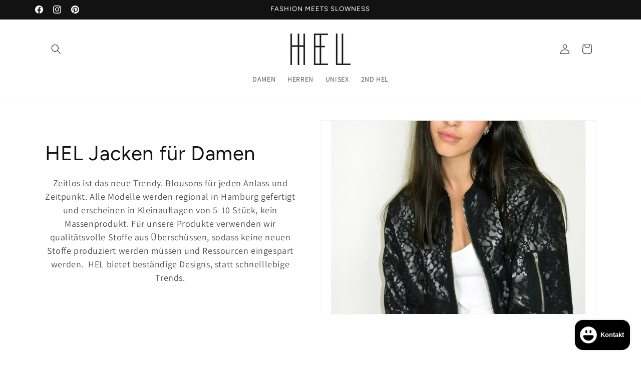

--- FILE ---
content_type: text/html; charset=utf-8
request_url: https://hel-shop.com/collections/damen-jacken
body_size: 42722
content:
<!doctype html>
<html class="js" lang="de">
  <head>
    <meta charset="utf-8">
    <meta http-equiv="X-UA-Compatible" content="IE=edge">
    <meta name="viewport" content="width=device-width,initial-scale=1">
    <meta name="theme-color" content="">
    <link rel="canonical" href="https://hel-shop.com/collections/damen-jacken"><link rel="preconnect" href="https://fonts.shopifycdn.com" crossorigin><title>
      HEL Jacken für Damen fair und umweltfreundlich in Hamburg produziert
</title>

    
      <meta name="description" content="HEL Jacken sind eine gute Wahl, wenn du auf der Suche nach fair und regional produzierter Mode bist. HEL setzt auf zeitlose Slow Fashion Basics. Ob zum stylischen Denim Look, dem festlichen Kleid, ob zum Rock oder bequem zur Hose, HEL Blousons sind frei kombinierbar. Individuelle Mode in Kleinauflagen.">
    

    

<meta property="og:site_name" content="HEL">
<meta property="og:url" content="https://hel-shop.com/collections/damen-jacken">
<meta property="og:title" content="HEL Jacken für Damen fair und umweltfreundlich in Hamburg produziert">
<meta property="og:type" content="website">
<meta property="og:description" content="HEL Jacken sind eine gute Wahl, wenn du auf der Suche nach fair und regional produzierter Mode bist. HEL setzt auf zeitlose Slow Fashion Basics. Ob zum stylischen Denim Look, dem festlichen Kleid, ob zum Rock oder bequem zur Hose, HEL Blousons sind frei kombinierbar. Individuelle Mode in Kleinauflagen."><meta property="og:image" content="http://hel-shop.com/cdn/shop/collections/Palmen_Jacke_vorne.jpg?v=1739565840">
  <meta property="og:image:secure_url" content="https://hel-shop.com/cdn/shop/collections/Palmen_Jacke_vorne.jpg?v=1739565840">
  <meta property="og:image:width" content="1063">
  <meta property="og:image:height" content="1535"><meta name="twitter:card" content="summary_large_image">
<meta name="twitter:title" content="HEL Jacken für Damen fair und umweltfreundlich in Hamburg produziert">
<meta name="twitter:description" content="HEL Jacken sind eine gute Wahl, wenn du auf der Suche nach fair und regional produzierter Mode bist. HEL setzt auf zeitlose Slow Fashion Basics. Ob zum stylischen Denim Look, dem festlichen Kleid, ob zum Rock oder bequem zur Hose, HEL Blousons sind frei kombinierbar. Individuelle Mode in Kleinauflagen.">


    <script src="//hel-shop.com/cdn/shop/t/13/assets/constants.js?v=132983761750457495441760299792" defer="defer"></script>
    <script src="//hel-shop.com/cdn/shop/t/13/assets/pubsub.js?v=25310214064522200911760299793" defer="defer"></script>
    <script src="//hel-shop.com/cdn/shop/t/13/assets/global.js?v=7301445359237545521760299792" defer="defer"></script>
    <script src="//hel-shop.com/cdn/shop/t/13/assets/details-disclosure.js?v=13653116266235556501760299792" defer="defer"></script>
    <script src="//hel-shop.com/cdn/shop/t/13/assets/details-modal.js?v=25581673532751508451760299792" defer="defer"></script>
    <script src="//hel-shop.com/cdn/shop/t/13/assets/search-form.js?v=133129549252120666541760299793" defer="defer"></script><script src="//hel-shop.com/cdn/shop/t/13/assets/animations.js?v=88693664871331136111760299791" defer="defer"></script><script>window.performance && window.performance.mark && window.performance.mark('shopify.content_for_header.start');</script><meta name="google-site-verification" content="N6x9fin7MsGOYKzLw_IpgMhXvO0nbniVHkMWCPRwea8">
<meta name="facebook-domain-verification" content="nplaglx01x7s16a8o1uj9a759hws5c">
<meta name="facebook-domain-verification" content="oz8jbgbwjqgbwxsayn578l2zu813ut">
<meta id="shopify-digital-wallet" name="shopify-digital-wallet" content="/23793137/digital_wallets/dialog">
<meta name="shopify-checkout-api-token" content="0004e4316b89de06cf113ce2ceecf02a">
<meta id="in-context-paypal-metadata" data-shop-id="23793137" data-venmo-supported="false" data-environment="production" data-locale="de_DE" data-paypal-v4="true" data-currency="EUR">
<link rel="alternate" type="application/atom+xml" title="Feed" href="/collections/damen-jacken.atom" />
<link rel="alternate" type="application/json+oembed" href="https://hel-shop.com/collections/damen-jacken.oembed">
<script async="async" src="/checkouts/internal/preloads.js?locale=de-DE"></script>
<link rel="preconnect" href="https://shop.app" crossorigin="anonymous">
<script async="async" src="https://shop.app/checkouts/internal/preloads.js?locale=de-DE&shop_id=23793137" crossorigin="anonymous"></script>
<script id="apple-pay-shop-capabilities" type="application/json">{"shopId":23793137,"countryCode":"DE","currencyCode":"EUR","merchantCapabilities":["supports3DS"],"merchantId":"gid:\/\/shopify\/Shop\/23793137","merchantName":"HEL","requiredBillingContactFields":["postalAddress","email"],"requiredShippingContactFields":["postalAddress","email"],"shippingType":"shipping","supportedNetworks":["visa","maestro","masterCard","amex"],"total":{"type":"pending","label":"HEL","amount":"1.00"},"shopifyPaymentsEnabled":true,"supportsSubscriptions":true}</script>
<script id="shopify-features" type="application/json">{"accessToken":"0004e4316b89de06cf113ce2ceecf02a","betas":["rich-media-storefront-analytics"],"domain":"hel-shop.com","predictiveSearch":true,"shopId":23793137,"locale":"de"}</script>
<script>var Shopify = Shopify || {};
Shopify.shop = "hel-hh.myshopify.com";
Shopify.locale = "de";
Shopify.currency = {"active":"EUR","rate":"1.0"};
Shopify.country = "DE";
Shopify.theme = {"name":"Aktualisierte Kopie von HEL 3.0 2025","id":184798445834,"schema_name":"Dawn","schema_version":"15.4.0","theme_store_id":887,"role":"main"};
Shopify.theme.handle = "null";
Shopify.theme.style = {"id":null,"handle":null};
Shopify.cdnHost = "hel-shop.com/cdn";
Shopify.routes = Shopify.routes || {};
Shopify.routes.root = "/";</script>
<script type="module">!function(o){(o.Shopify=o.Shopify||{}).modules=!0}(window);</script>
<script>!function(o){function n(){var o=[];function n(){o.push(Array.prototype.slice.apply(arguments))}return n.q=o,n}var t=o.Shopify=o.Shopify||{};t.loadFeatures=n(),t.autoloadFeatures=n()}(window);</script>
<script>
  window.ShopifyPay = window.ShopifyPay || {};
  window.ShopifyPay.apiHost = "shop.app\/pay";
  window.ShopifyPay.redirectState = null;
</script>
<script id="shop-js-analytics" type="application/json">{"pageType":"collection"}</script>
<script defer="defer" async type="module" src="//hel-shop.com/cdn/shopifycloud/shop-js/modules/v2/client.init-shop-cart-sync_BH0MO3MH.de.esm.js"></script>
<script defer="defer" async type="module" src="//hel-shop.com/cdn/shopifycloud/shop-js/modules/v2/chunk.common_BErAfWaM.esm.js"></script>
<script defer="defer" async type="module" src="//hel-shop.com/cdn/shopifycloud/shop-js/modules/v2/chunk.modal_DqzNaksh.esm.js"></script>
<script type="module">
  await import("//hel-shop.com/cdn/shopifycloud/shop-js/modules/v2/client.init-shop-cart-sync_BH0MO3MH.de.esm.js");
await import("//hel-shop.com/cdn/shopifycloud/shop-js/modules/v2/chunk.common_BErAfWaM.esm.js");
await import("//hel-shop.com/cdn/shopifycloud/shop-js/modules/v2/chunk.modal_DqzNaksh.esm.js");

  window.Shopify.SignInWithShop?.initShopCartSync?.({"fedCMEnabled":true,"windoidEnabled":true});

</script>
<script>
  window.Shopify = window.Shopify || {};
  if (!window.Shopify.featureAssets) window.Shopify.featureAssets = {};
  window.Shopify.featureAssets['shop-js'] = {"shop-cart-sync":["modules/v2/client.shop-cart-sync__0cGp0nR.de.esm.js","modules/v2/chunk.common_BErAfWaM.esm.js","modules/v2/chunk.modal_DqzNaksh.esm.js"],"init-fed-cm":["modules/v2/client.init-fed-cm_CM6VDTst.de.esm.js","modules/v2/chunk.common_BErAfWaM.esm.js","modules/v2/chunk.modal_DqzNaksh.esm.js"],"init-shop-email-lookup-coordinator":["modules/v2/client.init-shop-email-lookup-coordinator_CBMbWck_.de.esm.js","modules/v2/chunk.common_BErAfWaM.esm.js","modules/v2/chunk.modal_DqzNaksh.esm.js"],"init-windoid":["modules/v2/client.init-windoid_BLu1c52k.de.esm.js","modules/v2/chunk.common_BErAfWaM.esm.js","modules/v2/chunk.modal_DqzNaksh.esm.js"],"shop-button":["modules/v2/client.shop-button_CA8sgLdC.de.esm.js","modules/v2/chunk.common_BErAfWaM.esm.js","modules/v2/chunk.modal_DqzNaksh.esm.js"],"shop-cash-offers":["modules/v2/client.shop-cash-offers_CtGlpQVP.de.esm.js","modules/v2/chunk.common_BErAfWaM.esm.js","modules/v2/chunk.modal_DqzNaksh.esm.js"],"shop-toast-manager":["modules/v2/client.shop-toast-manager_uf2EYvu_.de.esm.js","modules/v2/chunk.common_BErAfWaM.esm.js","modules/v2/chunk.modal_DqzNaksh.esm.js"],"init-shop-cart-sync":["modules/v2/client.init-shop-cart-sync_BH0MO3MH.de.esm.js","modules/v2/chunk.common_BErAfWaM.esm.js","modules/v2/chunk.modal_DqzNaksh.esm.js"],"init-customer-accounts-sign-up":["modules/v2/client.init-customer-accounts-sign-up_GYoAbbBa.de.esm.js","modules/v2/client.shop-login-button_BwiwRr-G.de.esm.js","modules/v2/chunk.common_BErAfWaM.esm.js","modules/v2/chunk.modal_DqzNaksh.esm.js"],"pay-button":["modules/v2/client.pay-button_Fn8OU5F0.de.esm.js","modules/v2/chunk.common_BErAfWaM.esm.js","modules/v2/chunk.modal_DqzNaksh.esm.js"],"init-customer-accounts":["modules/v2/client.init-customer-accounts_hH0NE_bx.de.esm.js","modules/v2/client.shop-login-button_BwiwRr-G.de.esm.js","modules/v2/chunk.common_BErAfWaM.esm.js","modules/v2/chunk.modal_DqzNaksh.esm.js"],"avatar":["modules/v2/client.avatar_BTnouDA3.de.esm.js"],"init-shop-for-new-customer-accounts":["modules/v2/client.init-shop-for-new-customer-accounts_iGaU0q4U.de.esm.js","modules/v2/client.shop-login-button_BwiwRr-G.de.esm.js","modules/v2/chunk.common_BErAfWaM.esm.js","modules/v2/chunk.modal_DqzNaksh.esm.js"],"shop-follow-button":["modules/v2/client.shop-follow-button_DfZt4rU7.de.esm.js","modules/v2/chunk.common_BErAfWaM.esm.js","modules/v2/chunk.modal_DqzNaksh.esm.js"],"checkout-modal":["modules/v2/client.checkout-modal_BkbVv7me.de.esm.js","modules/v2/chunk.common_BErAfWaM.esm.js","modules/v2/chunk.modal_DqzNaksh.esm.js"],"shop-login-button":["modules/v2/client.shop-login-button_BwiwRr-G.de.esm.js","modules/v2/chunk.common_BErAfWaM.esm.js","modules/v2/chunk.modal_DqzNaksh.esm.js"],"lead-capture":["modules/v2/client.lead-capture_uTCHmOe0.de.esm.js","modules/v2/chunk.common_BErAfWaM.esm.js","modules/v2/chunk.modal_DqzNaksh.esm.js"],"shop-login":["modules/v2/client.shop-login_DZ2U4X68.de.esm.js","modules/v2/chunk.common_BErAfWaM.esm.js","modules/v2/chunk.modal_DqzNaksh.esm.js"],"payment-terms":["modules/v2/client.payment-terms_ARjsA2tN.de.esm.js","modules/v2/chunk.common_BErAfWaM.esm.js","modules/v2/chunk.modal_DqzNaksh.esm.js"]};
</script>
<script>(function() {
  var isLoaded = false;
  function asyncLoad() {
    if (isLoaded) return;
    isLoaded = true;
    var urls = ["https:\/\/seo.apps.avada.io\/scripttag\/avada-seo-installed.js?shop=hel-hh.myshopify.com"];
    for (var i = 0; i < urls.length; i++) {
      var s = document.createElement('script');
      s.type = 'text/javascript';
      s.async = true;
      s.src = urls[i];
      var x = document.getElementsByTagName('script')[0];
      x.parentNode.insertBefore(s, x);
    }
  };
  if(window.attachEvent) {
    window.attachEvent('onload', asyncLoad);
  } else {
    window.addEventListener('load', asyncLoad, false);
  }
})();</script>
<script id="__st">var __st={"a":23793137,"offset":3600,"reqid":"364f781b-15be-4ba7-bbd8-1a84e196bff4-1770149464","pageurl":"hel-shop.com\/collections\/damen-jacken","u":"1df08b858c4c","p":"collection","rtyp":"collection","rid":11983061015};</script>
<script>window.ShopifyPaypalV4VisibilityTracking = true;</script>
<script id="captcha-bootstrap">!function(){'use strict';const t='contact',e='account',n='new_comment',o=[[t,t],['blogs',n],['comments',n],[t,'customer']],c=[[e,'customer_login'],[e,'guest_login'],[e,'recover_customer_password'],[e,'create_customer']],r=t=>t.map((([t,e])=>`form[action*='/${t}']:not([data-nocaptcha='true']) input[name='form_type'][value='${e}']`)).join(','),a=t=>()=>t?[...document.querySelectorAll(t)].map((t=>t.form)):[];function s(){const t=[...o],e=r(t);return a(e)}const i='password',u='form_key',d=['recaptcha-v3-token','g-recaptcha-response','h-captcha-response',i],f=()=>{try{return window.sessionStorage}catch{return}},m='__shopify_v',_=t=>t.elements[u];function p(t,e,n=!1){try{const o=window.sessionStorage,c=JSON.parse(o.getItem(e)),{data:r}=function(t){const{data:e,action:n}=t;return t[m]||n?{data:e,action:n}:{data:t,action:n}}(c);for(const[e,n]of Object.entries(r))t.elements[e]&&(t.elements[e].value=n);n&&o.removeItem(e)}catch(o){console.error('form repopulation failed',{error:o})}}const l='form_type',E='cptcha';function T(t){t.dataset[E]=!0}const w=window,h=w.document,L='Shopify',v='ce_forms',y='captcha';let A=!1;((t,e)=>{const n=(g='f06e6c50-85a8-45c8-87d0-21a2b65856fe',I='https://cdn.shopify.com/shopifycloud/storefront-forms-hcaptcha/ce_storefront_forms_captcha_hcaptcha.v1.5.2.iife.js',D={infoText:'Durch hCaptcha geschützt',privacyText:'Datenschutz',termsText:'Allgemeine Geschäftsbedingungen'},(t,e,n)=>{const o=w[L][v],c=o.bindForm;if(c)return c(t,g,e,D).then(n);var r;o.q.push([[t,g,e,D],n]),r=I,A||(h.body.append(Object.assign(h.createElement('script'),{id:'captcha-provider',async:!0,src:r})),A=!0)});var g,I,D;w[L]=w[L]||{},w[L][v]=w[L][v]||{},w[L][v].q=[],w[L][y]=w[L][y]||{},w[L][y].protect=function(t,e){n(t,void 0,e),T(t)},Object.freeze(w[L][y]),function(t,e,n,w,h,L){const[v,y,A,g]=function(t,e,n){const i=e?o:[],u=t?c:[],d=[...i,...u],f=r(d),m=r(i),_=r(d.filter((([t,e])=>n.includes(e))));return[a(f),a(m),a(_),s()]}(w,h,L),I=t=>{const e=t.target;return e instanceof HTMLFormElement?e:e&&e.form},D=t=>v().includes(t);t.addEventListener('submit',(t=>{const e=I(t);if(!e)return;const n=D(e)&&!e.dataset.hcaptchaBound&&!e.dataset.recaptchaBound,o=_(e),c=g().includes(e)&&(!o||!o.value);(n||c)&&t.preventDefault(),c&&!n&&(function(t){try{if(!f())return;!function(t){const e=f();if(!e)return;const n=_(t);if(!n)return;const o=n.value;o&&e.removeItem(o)}(t);const e=Array.from(Array(32),(()=>Math.random().toString(36)[2])).join('');!function(t,e){_(t)||t.append(Object.assign(document.createElement('input'),{type:'hidden',name:u})),t.elements[u].value=e}(t,e),function(t,e){const n=f();if(!n)return;const o=[...t.querySelectorAll(`input[type='${i}']`)].map((({name:t})=>t)),c=[...d,...o],r={};for(const[a,s]of new FormData(t).entries())c.includes(a)||(r[a]=s);n.setItem(e,JSON.stringify({[m]:1,action:t.action,data:r}))}(t,e)}catch(e){console.error('failed to persist form',e)}}(e),e.submit())}));const S=(t,e)=>{t&&!t.dataset[E]&&(n(t,e.some((e=>e===t))),T(t))};for(const o of['focusin','change'])t.addEventListener(o,(t=>{const e=I(t);D(e)&&S(e,y())}));const B=e.get('form_key'),M=e.get(l),P=B&&M;t.addEventListener('DOMContentLoaded',(()=>{const t=y();if(P)for(const e of t)e.elements[l].value===M&&p(e,B);[...new Set([...A(),...v().filter((t=>'true'===t.dataset.shopifyCaptcha))])].forEach((e=>S(e,t)))}))}(h,new URLSearchParams(w.location.search),n,t,e,['guest_login'])})(!0,!0)}();</script>
<script integrity="sha256-4kQ18oKyAcykRKYeNunJcIwy7WH5gtpwJnB7kiuLZ1E=" data-source-attribution="shopify.loadfeatures" defer="defer" src="//hel-shop.com/cdn/shopifycloud/storefront/assets/storefront/load_feature-a0a9edcb.js" crossorigin="anonymous"></script>
<script crossorigin="anonymous" defer="defer" src="//hel-shop.com/cdn/shopifycloud/storefront/assets/shopify_pay/storefront-65b4c6d7.js?v=20250812"></script>
<script data-source-attribution="shopify.dynamic_checkout.dynamic.init">var Shopify=Shopify||{};Shopify.PaymentButton=Shopify.PaymentButton||{isStorefrontPortableWallets:!0,init:function(){window.Shopify.PaymentButton.init=function(){};var t=document.createElement("script");t.src="https://hel-shop.com/cdn/shopifycloud/portable-wallets/latest/portable-wallets.de.js",t.type="module",document.head.appendChild(t)}};
</script>
<script data-source-attribution="shopify.dynamic_checkout.buyer_consent">
  function portableWalletsHideBuyerConsent(e){var t=document.getElementById("shopify-buyer-consent"),n=document.getElementById("shopify-subscription-policy-button");t&&n&&(t.classList.add("hidden"),t.setAttribute("aria-hidden","true"),n.removeEventListener("click",e))}function portableWalletsShowBuyerConsent(e){var t=document.getElementById("shopify-buyer-consent"),n=document.getElementById("shopify-subscription-policy-button");t&&n&&(t.classList.remove("hidden"),t.removeAttribute("aria-hidden"),n.addEventListener("click",e))}window.Shopify?.PaymentButton&&(window.Shopify.PaymentButton.hideBuyerConsent=portableWalletsHideBuyerConsent,window.Shopify.PaymentButton.showBuyerConsent=portableWalletsShowBuyerConsent);
</script>
<script data-source-attribution="shopify.dynamic_checkout.cart.bootstrap">document.addEventListener("DOMContentLoaded",(function(){function t(){return document.querySelector("shopify-accelerated-checkout-cart, shopify-accelerated-checkout")}if(t())Shopify.PaymentButton.init();else{new MutationObserver((function(e,n){t()&&(Shopify.PaymentButton.init(),n.disconnect())})).observe(document.body,{childList:!0,subtree:!0})}}));
</script>
<link id="shopify-accelerated-checkout-styles" rel="stylesheet" media="screen" href="https://hel-shop.com/cdn/shopifycloud/portable-wallets/latest/accelerated-checkout-backwards-compat.css" crossorigin="anonymous">
<style id="shopify-accelerated-checkout-cart">
        #shopify-buyer-consent {
  margin-top: 1em;
  display: inline-block;
  width: 100%;
}

#shopify-buyer-consent.hidden {
  display: none;
}

#shopify-subscription-policy-button {
  background: none;
  border: none;
  padding: 0;
  text-decoration: underline;
  font-size: inherit;
  cursor: pointer;
}

#shopify-subscription-policy-button::before {
  box-shadow: none;
}

      </style>
<script id="sections-script" data-sections="header" defer="defer" src="//hel-shop.com/cdn/shop/t/13/compiled_assets/scripts.js?v=786"></script>
<script>window.performance && window.performance.mark && window.performance.mark('shopify.content_for_header.end');</script>


    <style data-shopify>
      @font-face {
  font-family: Assistant;
  font-weight: 400;
  font-style: normal;
  font-display: swap;
  src: url("//hel-shop.com/cdn/fonts/assistant/assistant_n4.9120912a469cad1cc292572851508ca49d12e768.woff2") format("woff2"),
       url("//hel-shop.com/cdn/fonts/assistant/assistant_n4.6e9875ce64e0fefcd3f4446b7ec9036b3ddd2985.woff") format("woff");
}

      @font-face {
  font-family: Assistant;
  font-weight: 700;
  font-style: normal;
  font-display: swap;
  src: url("//hel-shop.com/cdn/fonts/assistant/assistant_n7.bf44452348ec8b8efa3aa3068825305886b1c83c.woff2") format("woff2"),
       url("//hel-shop.com/cdn/fonts/assistant/assistant_n7.0c887fee83f6b3bda822f1150b912c72da0f7b64.woff") format("woff");
}

      
      
      @font-face {
  font-family: Figtree;
  font-weight: 400;
  font-style: normal;
  font-display: swap;
  src: url("//hel-shop.com/cdn/fonts/figtree/figtree_n4.3c0838aba1701047e60be6a99a1b0a40ce9b8419.woff2") format("woff2"),
       url("//hel-shop.com/cdn/fonts/figtree/figtree_n4.c0575d1db21fc3821f17fd6617d3dee552312137.woff") format("woff");
}


      
        :root,
        .color-scheme-1 {
          --color-background: 255,255,255;
        
          --gradient-background: #ffffff;
        

        

        --color-foreground: 18,18,18;
        --color-background-contrast: 191,191,191;
        --color-shadow: 18,18,18;
        --color-button: 18,18,18;
        --color-button-text: 255,255,255;
        --color-secondary-button: 255,255,255;
        --color-secondary-button-text: 18,18,18;
        --color-link: 18,18,18;
        --color-badge-foreground: 18,18,18;
        --color-badge-background: 255,255,255;
        --color-badge-border: 18,18,18;
        --payment-terms-background-color: rgb(255 255 255);
      }
      
        
        .color-scheme-2 {
          --color-background: 243,243,243;
        
          --gradient-background: #f3f3f3;
        

        

        --color-foreground: 18,18,18;
        --color-background-contrast: 179,179,179;
        --color-shadow: 18,18,18;
        --color-button: 18,18,18;
        --color-button-text: 243,243,243;
        --color-secondary-button: 243,243,243;
        --color-secondary-button-text: 18,18,18;
        --color-link: 18,18,18;
        --color-badge-foreground: 18,18,18;
        --color-badge-background: 243,243,243;
        --color-badge-border: 18,18,18;
        --payment-terms-background-color: rgb(243 243 243);
      }
      
        
        .color-scheme-3 {
          --color-background: 36,40,51;
        
          --gradient-background: #242833;
        

        

        --color-foreground: 255,255,255;
        --color-background-contrast: 47,52,66;
        --color-shadow: 18,18,18;
        --color-button: 255,255,255;
        --color-button-text: 0,0,0;
        --color-secondary-button: 36,40,51;
        --color-secondary-button-text: 255,255,255;
        --color-link: 255,255,255;
        --color-badge-foreground: 255,255,255;
        --color-badge-background: 36,40,51;
        --color-badge-border: 255,255,255;
        --payment-terms-background-color: rgb(36 40 51);
      }
      
        
        .color-scheme-4 {
          --color-background: 18,18,18;
        
          --gradient-background: #121212;
        

        

        --color-foreground: 255,255,255;
        --color-background-contrast: 146,146,146;
        --color-shadow: 18,18,18;
        --color-button: 255,255,255;
        --color-button-text: 18,18,18;
        --color-secondary-button: 18,18,18;
        --color-secondary-button-text: 255,255,255;
        --color-link: 255,255,255;
        --color-badge-foreground: 255,255,255;
        --color-badge-background: 18,18,18;
        --color-badge-border: 255,255,255;
        --payment-terms-background-color: rgb(18 18 18);
      }
      
        
        .color-scheme-5 {
          --color-background: 51,79,180;
        
          --gradient-background: #334fb4;
        

        

        --color-foreground: 255,255,255;
        --color-background-contrast: 23,35,81;
        --color-shadow: 18,18,18;
        --color-button: 255,255,255;
        --color-button-text: 51,79,180;
        --color-secondary-button: 51,79,180;
        --color-secondary-button-text: 255,255,255;
        --color-link: 255,255,255;
        --color-badge-foreground: 255,255,255;
        --color-badge-background: 51,79,180;
        --color-badge-border: 255,255,255;
        --payment-terms-background-color: rgb(51 79 180);
      }
      

      body, .color-scheme-1, .color-scheme-2, .color-scheme-3, .color-scheme-4, .color-scheme-5 {
        color: rgba(var(--color-foreground), 0.75);
        background-color: rgb(var(--color-background));
      }

      :root {
        --font-body-family: Assistant, sans-serif;
        --font-body-style: normal;
        --font-body-weight: 400;
        --font-body-weight-bold: 700;

        --font-heading-family: Figtree, sans-serif;
        --font-heading-style: normal;
        --font-heading-weight: 400;

        --font-body-scale: 1.0;
        --font-heading-scale: 1.0;

        --media-padding: px;
        --media-border-opacity: 0.05;
        --media-border-width: 1px;
        --media-radius: 0px;
        --media-shadow-opacity: 0.0;
        --media-shadow-horizontal-offset: 0px;
        --media-shadow-vertical-offset: 4px;
        --media-shadow-blur-radius: 5px;
        --media-shadow-visible: 0;

        --page-width: 120rem;
        --page-width-margin: 0rem;

        --product-card-image-padding: 0.0rem;
        --product-card-corner-radius: 0.0rem;
        --product-card-text-alignment: left;
        --product-card-border-width: 0.0rem;
        --product-card-border-opacity: 0.1;
        --product-card-shadow-opacity: 0.0;
        --product-card-shadow-visible: 0;
        --product-card-shadow-horizontal-offset: 0.0rem;
        --product-card-shadow-vertical-offset: 0.4rem;
        --product-card-shadow-blur-radius: 0.5rem;

        --collection-card-image-padding: 0.0rem;
        --collection-card-corner-radius: 0.0rem;
        --collection-card-text-alignment: left;
        --collection-card-border-width: 0.0rem;
        --collection-card-border-opacity: 0.1;
        --collection-card-shadow-opacity: 0.0;
        --collection-card-shadow-visible: 0;
        --collection-card-shadow-horizontal-offset: 0.0rem;
        --collection-card-shadow-vertical-offset: 0.4rem;
        --collection-card-shadow-blur-radius: 0.5rem;

        --blog-card-image-padding: 0.0rem;
        --blog-card-corner-radius: 0.0rem;
        --blog-card-text-alignment: left;
        --blog-card-border-width: 0.0rem;
        --blog-card-border-opacity: 0.1;
        --blog-card-shadow-opacity: 0.0;
        --blog-card-shadow-visible: 0;
        --blog-card-shadow-horizontal-offset: 0.0rem;
        --blog-card-shadow-vertical-offset: 0.4rem;
        --blog-card-shadow-blur-radius: 0.5rem;

        --badge-corner-radius: 4.0rem;

        --popup-border-width: 1px;
        --popup-border-opacity: 0.1;
        --popup-corner-radius: 0px;
        --popup-shadow-opacity: 0.0;
        --popup-shadow-horizontal-offset: 0px;
        --popup-shadow-vertical-offset: 4px;
        --popup-shadow-blur-radius: 5px;

        --drawer-border-width: 1px;
        --drawer-border-opacity: 0.1;
        --drawer-shadow-opacity: 0.0;
        --drawer-shadow-horizontal-offset: 0px;
        --drawer-shadow-vertical-offset: 4px;
        --drawer-shadow-blur-radius: 5px;

        --spacing-sections-desktop: 0px;
        --spacing-sections-mobile: 0px;

        --grid-desktop-vertical-spacing: 8px;
        --grid-desktop-horizontal-spacing: 8px;
        --grid-mobile-vertical-spacing: 4px;
        --grid-mobile-horizontal-spacing: 4px;

        --text-boxes-border-opacity: 0.1;
        --text-boxes-border-width: 0px;
        --text-boxes-radius: 0px;
        --text-boxes-shadow-opacity: 0.0;
        --text-boxes-shadow-visible: 0;
        --text-boxes-shadow-horizontal-offset: 0px;
        --text-boxes-shadow-vertical-offset: 4px;
        --text-boxes-shadow-blur-radius: 5px;

        --buttons-radius: 0px;
        --buttons-radius-outset: 0px;
        --buttons-border-width: 1px;
        --buttons-border-opacity: 1.0;
        --buttons-shadow-opacity: 0.0;
        --buttons-shadow-visible: 0;
        --buttons-shadow-horizontal-offset: 0px;
        --buttons-shadow-vertical-offset: 4px;
        --buttons-shadow-blur-radius: 5px;
        --buttons-border-offset: 0px;

        --inputs-radius: 0px;
        --inputs-border-width: 1px;
        --inputs-border-opacity: 0.55;
        --inputs-shadow-opacity: 0.0;
        --inputs-shadow-horizontal-offset: 0px;
        --inputs-margin-offset: 0px;
        --inputs-shadow-vertical-offset: 4px;
        --inputs-shadow-blur-radius: 5px;
        --inputs-radius-outset: 0px;

        --variant-pills-radius: 40px;
        --variant-pills-border-width: 1px;
        --variant-pills-border-opacity: 0.55;
        --variant-pills-shadow-opacity: 0.0;
        --variant-pills-shadow-horizontal-offset: 0px;
        --variant-pills-shadow-vertical-offset: 4px;
        --variant-pills-shadow-blur-radius: 5px;
      }

      *,
      *::before,
      *::after {
        box-sizing: inherit;
      }

      html {
        box-sizing: border-box;
        font-size: calc(var(--font-body-scale) * 62.5%);
        height: 100%;
      }

      body {
        display: grid;
        grid-template-rows: auto auto 1fr auto;
        grid-template-columns: 100%;
        min-height: 100%;
        margin: 0;
        font-size: 1.5rem;
        letter-spacing: 0.06rem;
        line-height: calc(1 + 0.8 / var(--font-body-scale));
        font-family: var(--font-body-family);
        font-style: var(--font-body-style);
        font-weight: var(--font-body-weight);
      }

      @media screen and (min-width: 750px) {
        body {
          font-size: 1.6rem;
        }
      }
    </style>

    <link href="//hel-shop.com/cdn/shop/t/13/assets/base.css?v=159841507637079171801760299791" rel="stylesheet" type="text/css" media="all" />
    <link rel="stylesheet" href="//hel-shop.com/cdn/shop/t/13/assets/component-cart-items.css?v=13033300910818915211760299792" media="print" onload="this.media='all'">
      <link rel="preload" as="font" href="//hel-shop.com/cdn/fonts/assistant/assistant_n4.9120912a469cad1cc292572851508ca49d12e768.woff2" type="font/woff2" crossorigin>
      

      <link rel="preload" as="font" href="//hel-shop.com/cdn/fonts/figtree/figtree_n4.3c0838aba1701047e60be6a99a1b0a40ce9b8419.woff2" type="font/woff2" crossorigin>
      
<link
        rel="stylesheet"
        href="//hel-shop.com/cdn/shop/t/13/assets/component-predictive-search.css?v=118923337488134913561760299792"
        media="print"
        onload="this.media='all'"
      ><script>
      if (Shopify.designMode) {
        document.documentElement.classList.add('shopify-design-mode');
      }
    </script>
  <script src="https://cdn.shopify.com/extensions/e8878072-2f6b-4e89-8082-94b04320908d/inbox-1254/assets/inbox-chat-loader.js" type="text/javascript" defer="defer"></script>
<link href="https://monorail-edge.shopifysvc.com" rel="dns-prefetch">
<script>(function(){if ("sendBeacon" in navigator && "performance" in window) {try {var session_token_from_headers = performance.getEntriesByType('navigation')[0].serverTiming.find(x => x.name == '_s').description;} catch {var session_token_from_headers = undefined;}var session_cookie_matches = document.cookie.match(/_shopify_s=([^;]*)/);var session_token_from_cookie = session_cookie_matches && session_cookie_matches.length === 2 ? session_cookie_matches[1] : "";var session_token = session_token_from_headers || session_token_from_cookie || "";function handle_abandonment_event(e) {var entries = performance.getEntries().filter(function(entry) {return /monorail-edge.shopifysvc.com/.test(entry.name);});if (!window.abandonment_tracked && entries.length === 0) {window.abandonment_tracked = true;var currentMs = Date.now();var navigation_start = performance.timing.navigationStart;var payload = {shop_id: 23793137,url: window.location.href,navigation_start,duration: currentMs - navigation_start,session_token,page_type: "collection"};window.navigator.sendBeacon("https://monorail-edge.shopifysvc.com/v1/produce", JSON.stringify({schema_id: "online_store_buyer_site_abandonment/1.1",payload: payload,metadata: {event_created_at_ms: currentMs,event_sent_at_ms: currentMs}}));}}window.addEventListener('pagehide', handle_abandonment_event);}}());</script>
<script id="web-pixels-manager-setup">(function e(e,d,r,n,o){if(void 0===o&&(o={}),!Boolean(null===(a=null===(i=window.Shopify)||void 0===i?void 0:i.analytics)||void 0===a?void 0:a.replayQueue)){var i,a;window.Shopify=window.Shopify||{};var t=window.Shopify;t.analytics=t.analytics||{};var s=t.analytics;s.replayQueue=[],s.publish=function(e,d,r){return s.replayQueue.push([e,d,r]),!0};try{self.performance.mark("wpm:start")}catch(e){}var l=function(){var e={modern:/Edge?\/(1{2}[4-9]|1[2-9]\d|[2-9]\d{2}|\d{4,})\.\d+(\.\d+|)|Firefox\/(1{2}[4-9]|1[2-9]\d|[2-9]\d{2}|\d{4,})\.\d+(\.\d+|)|Chrom(ium|e)\/(9{2}|\d{3,})\.\d+(\.\d+|)|(Maci|X1{2}).+ Version\/(15\.\d+|(1[6-9]|[2-9]\d|\d{3,})\.\d+)([,.]\d+|)( \(\w+\)|)( Mobile\/\w+|) Safari\/|Chrome.+OPR\/(9{2}|\d{3,})\.\d+\.\d+|(CPU[ +]OS|iPhone[ +]OS|CPU[ +]iPhone|CPU IPhone OS|CPU iPad OS)[ +]+(15[._]\d+|(1[6-9]|[2-9]\d|\d{3,})[._]\d+)([._]\d+|)|Android:?[ /-](13[3-9]|1[4-9]\d|[2-9]\d{2}|\d{4,})(\.\d+|)(\.\d+|)|Android.+Firefox\/(13[5-9]|1[4-9]\d|[2-9]\d{2}|\d{4,})\.\d+(\.\d+|)|Android.+Chrom(ium|e)\/(13[3-9]|1[4-9]\d|[2-9]\d{2}|\d{4,})\.\d+(\.\d+|)|SamsungBrowser\/([2-9]\d|\d{3,})\.\d+/,legacy:/Edge?\/(1[6-9]|[2-9]\d|\d{3,})\.\d+(\.\d+|)|Firefox\/(5[4-9]|[6-9]\d|\d{3,})\.\d+(\.\d+|)|Chrom(ium|e)\/(5[1-9]|[6-9]\d|\d{3,})\.\d+(\.\d+|)([\d.]+$|.*Safari\/(?![\d.]+ Edge\/[\d.]+$))|(Maci|X1{2}).+ Version\/(10\.\d+|(1[1-9]|[2-9]\d|\d{3,})\.\d+)([,.]\d+|)( \(\w+\)|)( Mobile\/\w+|) Safari\/|Chrome.+OPR\/(3[89]|[4-9]\d|\d{3,})\.\d+\.\d+|(CPU[ +]OS|iPhone[ +]OS|CPU[ +]iPhone|CPU IPhone OS|CPU iPad OS)[ +]+(10[._]\d+|(1[1-9]|[2-9]\d|\d{3,})[._]\d+)([._]\d+|)|Android:?[ /-](13[3-9]|1[4-9]\d|[2-9]\d{2}|\d{4,})(\.\d+|)(\.\d+|)|Mobile Safari.+OPR\/([89]\d|\d{3,})\.\d+\.\d+|Android.+Firefox\/(13[5-9]|1[4-9]\d|[2-9]\d{2}|\d{4,})\.\d+(\.\d+|)|Android.+Chrom(ium|e)\/(13[3-9]|1[4-9]\d|[2-9]\d{2}|\d{4,})\.\d+(\.\d+|)|Android.+(UC? ?Browser|UCWEB|U3)[ /]?(15\.([5-9]|\d{2,})|(1[6-9]|[2-9]\d|\d{3,})\.\d+)\.\d+|SamsungBrowser\/(5\.\d+|([6-9]|\d{2,})\.\d+)|Android.+MQ{2}Browser\/(14(\.(9|\d{2,})|)|(1[5-9]|[2-9]\d|\d{3,})(\.\d+|))(\.\d+|)|K[Aa][Ii]OS\/(3\.\d+|([4-9]|\d{2,})\.\d+)(\.\d+|)/},d=e.modern,r=e.legacy,n=navigator.userAgent;return n.match(d)?"modern":n.match(r)?"legacy":"unknown"}(),u="modern"===l?"modern":"legacy",c=(null!=n?n:{modern:"",legacy:""})[u],f=function(e){return[e.baseUrl,"/wpm","/b",e.hashVersion,"modern"===e.buildTarget?"m":"l",".js"].join("")}({baseUrl:d,hashVersion:r,buildTarget:u}),m=function(e){var d=e.version,r=e.bundleTarget,n=e.surface,o=e.pageUrl,i=e.monorailEndpoint;return{emit:function(e){var a=e.status,t=e.errorMsg,s=(new Date).getTime(),l=JSON.stringify({metadata:{event_sent_at_ms:s},events:[{schema_id:"web_pixels_manager_load/3.1",payload:{version:d,bundle_target:r,page_url:o,status:a,surface:n,error_msg:t},metadata:{event_created_at_ms:s}}]});if(!i)return console&&console.warn&&console.warn("[Web Pixels Manager] No Monorail endpoint provided, skipping logging."),!1;try{return self.navigator.sendBeacon.bind(self.navigator)(i,l)}catch(e){}var u=new XMLHttpRequest;try{return u.open("POST",i,!0),u.setRequestHeader("Content-Type","text/plain"),u.send(l),!0}catch(e){return console&&console.warn&&console.warn("[Web Pixels Manager] Got an unhandled error while logging to Monorail."),!1}}}}({version:r,bundleTarget:l,surface:e.surface,pageUrl:self.location.href,monorailEndpoint:e.monorailEndpoint});try{o.browserTarget=l,function(e){var d=e.src,r=e.async,n=void 0===r||r,o=e.onload,i=e.onerror,a=e.sri,t=e.scriptDataAttributes,s=void 0===t?{}:t,l=document.createElement("script"),u=document.querySelector("head"),c=document.querySelector("body");if(l.async=n,l.src=d,a&&(l.integrity=a,l.crossOrigin="anonymous"),s)for(var f in s)if(Object.prototype.hasOwnProperty.call(s,f))try{l.dataset[f]=s[f]}catch(e){}if(o&&l.addEventListener("load",o),i&&l.addEventListener("error",i),u)u.appendChild(l);else{if(!c)throw new Error("Did not find a head or body element to append the script");c.appendChild(l)}}({src:f,async:!0,onload:function(){if(!function(){var e,d;return Boolean(null===(d=null===(e=window.Shopify)||void 0===e?void 0:e.analytics)||void 0===d?void 0:d.initialized)}()){var d=window.webPixelsManager.init(e)||void 0;if(d){var r=window.Shopify.analytics;r.replayQueue.forEach((function(e){var r=e[0],n=e[1],o=e[2];d.publishCustomEvent(r,n,o)})),r.replayQueue=[],r.publish=d.publishCustomEvent,r.visitor=d.visitor,r.initialized=!0}}},onerror:function(){return m.emit({status:"failed",errorMsg:"".concat(f," has failed to load")})},sri:function(e){var d=/^sha384-[A-Za-z0-9+/=]+$/;return"string"==typeof e&&d.test(e)}(c)?c:"",scriptDataAttributes:o}),m.emit({status:"loading"})}catch(e){m.emit({status:"failed",errorMsg:(null==e?void 0:e.message)||"Unknown error"})}}})({shopId: 23793137,storefrontBaseUrl: "https://hel-shop.com",extensionsBaseUrl: "https://extensions.shopifycdn.com/cdn/shopifycloud/web-pixels-manager",monorailEndpoint: "https://monorail-edge.shopifysvc.com/unstable/produce_batch",surface: "storefront-renderer",enabledBetaFlags: ["2dca8a86"],webPixelsConfigList: [{"id":"1173651722","configuration":"{\"config\":\"{\\\"pixel_id\\\":\\\"G-L4TYLWCR9Z\\\",\\\"target_country\\\":\\\"DE\\\",\\\"gtag_events\\\":[{\\\"type\\\":\\\"search\\\",\\\"action_label\\\":[\\\"G-L4TYLWCR9Z\\\",\\\"AW-10858287975\\\/QFZuCNGr4q0DEOem0bko\\\"]},{\\\"type\\\":\\\"begin_checkout\\\",\\\"action_label\\\":[\\\"G-L4TYLWCR9Z\\\",\\\"AW-10858287975\\\/83fMCM6r4q0DEOem0bko\\\"]},{\\\"type\\\":\\\"view_item\\\",\\\"action_label\\\":[\\\"G-L4TYLWCR9Z\\\",\\\"AW-10858287975\\\/obifCMir4q0DEOem0bko\\\",\\\"MC-JGEB52Z7QC\\\"]},{\\\"type\\\":\\\"purchase\\\",\\\"action_label\\\":[\\\"G-L4TYLWCR9Z\\\",\\\"AW-10858287975\\\/GivWCMWr4q0DEOem0bko\\\",\\\"MC-JGEB52Z7QC\\\"]},{\\\"type\\\":\\\"page_view\\\",\\\"action_label\\\":[\\\"G-L4TYLWCR9Z\\\",\\\"AW-10858287975\\\/yHmfCMKr4q0DEOem0bko\\\",\\\"MC-JGEB52Z7QC\\\"]},{\\\"type\\\":\\\"add_payment_info\\\",\\\"action_label\\\":[\\\"G-L4TYLWCR9Z\\\",\\\"AW-10858287975\\\/ND_HCMSt4q0DEOem0bko\\\"]},{\\\"type\\\":\\\"add_to_cart\\\",\\\"action_label\\\":[\\\"G-L4TYLWCR9Z\\\",\\\"AW-10858287975\\\/EElQCMur4q0DEOem0bko\\\"]}],\\\"enable_monitoring_mode\\\":false}\"}","eventPayloadVersion":"v1","runtimeContext":"OPEN","scriptVersion":"b2a88bafab3e21179ed38636efcd8a93","type":"APP","apiClientId":1780363,"privacyPurposes":[],"dataSharingAdjustments":{"protectedCustomerApprovalScopes":["read_customer_address","read_customer_email","read_customer_name","read_customer_personal_data","read_customer_phone"]}},{"id":"494665994","configuration":"{\"pixel_id\":\"359355834548856\",\"pixel_type\":\"facebook_pixel\",\"metaapp_system_user_token\":\"-\"}","eventPayloadVersion":"v1","runtimeContext":"OPEN","scriptVersion":"ca16bc87fe92b6042fbaa3acc2fbdaa6","type":"APP","apiClientId":2329312,"privacyPurposes":["ANALYTICS","MARKETING","SALE_OF_DATA"],"dataSharingAdjustments":{"protectedCustomerApprovalScopes":["read_customer_address","read_customer_email","read_customer_name","read_customer_personal_data","read_customer_phone"]}},{"id":"162660618","configuration":"{\"tagID\":\"2614340965742\"}","eventPayloadVersion":"v1","runtimeContext":"STRICT","scriptVersion":"18031546ee651571ed29edbe71a3550b","type":"APP","apiClientId":3009811,"privacyPurposes":["ANALYTICS","MARKETING","SALE_OF_DATA"],"dataSharingAdjustments":{"protectedCustomerApprovalScopes":["read_customer_address","read_customer_email","read_customer_name","read_customer_personal_data","read_customer_phone"]}},{"id":"shopify-app-pixel","configuration":"{}","eventPayloadVersion":"v1","runtimeContext":"STRICT","scriptVersion":"0450","apiClientId":"shopify-pixel","type":"APP","privacyPurposes":["ANALYTICS","MARKETING"]},{"id":"shopify-custom-pixel","eventPayloadVersion":"v1","runtimeContext":"LAX","scriptVersion":"0450","apiClientId":"shopify-pixel","type":"CUSTOM","privacyPurposes":["ANALYTICS","MARKETING"]}],isMerchantRequest: false,initData: {"shop":{"name":"HEL","paymentSettings":{"currencyCode":"EUR"},"myshopifyDomain":"hel-hh.myshopify.com","countryCode":"DE","storefrontUrl":"https:\/\/hel-shop.com"},"customer":null,"cart":null,"checkout":null,"productVariants":[],"purchasingCompany":null},},"https://hel-shop.com/cdn","3918e4e0wbf3ac3cepc5707306mb02b36c6",{"modern":"","legacy":""},{"shopId":"23793137","storefrontBaseUrl":"https:\/\/hel-shop.com","extensionBaseUrl":"https:\/\/extensions.shopifycdn.com\/cdn\/shopifycloud\/web-pixels-manager","surface":"storefront-renderer","enabledBetaFlags":"[\"2dca8a86\"]","isMerchantRequest":"false","hashVersion":"3918e4e0wbf3ac3cepc5707306mb02b36c6","publish":"custom","events":"[[\"page_viewed\",{}],[\"collection_viewed\",{\"collection\":{\"id\":\"11983061015\",\"title\":\"HEL Jacken für Damen\",\"productVariants\":[{\"price\":{\"amount\":249.0,\"currencyCode\":\"EUR\"},\"product\":{\"title\":\"HEL Blouson für Damen \\\"Sparkle\\\" in grau mit Eingriffstaschen und Bündchen\",\"vendor\":\"HEL\",\"id\":\"1337341050903\",\"untranslatedTitle\":\"HEL Blouson für Damen \\\"Sparkle\\\" in grau mit Eingriffstaschen und Bündchen\",\"url\":\"\/products\/hel-blouson-sparkle-sparkle-mit-taschen\",\"type\":\"Jacken\"},\"id\":\"12258252390423\",\"image\":{\"src\":\"\/\/hel-shop.com\/cdn\/shop\/products\/Glanzjackevorne.jpg?v=1538076379\"},\"sku\":\"\",\"title\":\"XS\",\"untranslatedTitle\":\"XS\"},{\"price\":{\"amount\":289.0,\"currencyCode\":\"EUR\"},\"product\":{\"title\":\"HEL \\\"Fellblouson\\\" für Damen in blau mit Bündchen und Eingriffstaschen\",\"vendor\":\"HEL\",\"id\":\"1494064398359\",\"untranslatedTitle\":\"HEL \\\"Fellblouson\\\" für Damen in blau mit Bündchen und Eingriffstaschen\",\"url\":\"\/products\/hel-damen-fellblouson-in-blau-mit-bundchen-und-taschen\",\"type\":\"Jacken\"},\"id\":\"12918886826007\",\"image\":{\"src\":\"\/\/hel-shop.com\/cdn\/shop\/products\/Felljackevorne_f78000d9-e0d1-4292-9ba3-bdb9b97331fc.jpg?v=1542208256\"},\"sku\":\"\",\"title\":\"XS\",\"untranslatedTitle\":\"XS\"},{\"price\":{\"amount\":249.0,\"currencyCode\":\"EUR\"},\"product\":{\"title\":\"HEL Spitzenblouson Damen in schwarz mit Bündchen Ärmeltasche mit Zipper\",\"vendor\":\"HEL\",\"id\":\"1337318735895\",\"untranslatedTitle\":\"HEL Spitzenblouson Damen in schwarz mit Bündchen Ärmeltasche mit Zipper\",\"url\":\"\/products\/hel-spitzenblouson-mit-zipper\",\"type\":\"Jacken\"},\"id\":\"12258091565079\",\"image\":{\"src\":\"\/\/hel-shop.com\/cdn\/shop\/products\/Spitzenjackevorne.jpg?v=1538076347\"},\"sku\":\"\",\"title\":\"XS\",\"untranslatedTitle\":\"XS\"},{\"price\":{\"amount\":299.0,\"currencyCode\":\"EUR\"},\"product\":{\"title\":\"HEL Oversize Jacke \\\"Optiik\\\" für Damen weiß mit Eingriffstaschen\",\"vendor\":\"HEL\",\"id\":\"4434156126251\",\"untranslatedTitle\":\"HEL Oversize Jacke \\\"Optiik\\\" für Damen weiß mit Eingriffstaschen\",\"url\":\"\/products\/hel-blouson-damen-3d-optik-weiss-mit-eingriffstaschen\",\"type\":\"Jacke\"},\"id\":\"31687131594795\",\"image\":{\"src\":\"\/\/hel-shop.com\/cdn\/shop\/files\/JackeweissDamen1Kopie.jpg?v=1713365151\"},\"sku\":\"\",\"title\":\"XS\",\"untranslatedTitle\":\"XS\"},{\"price\":{\"amount\":289.0,\"currencyCode\":\"EUR\"},\"product\":{\"title\":\"HEL Samtblouson kurzflorig für Damen in schwarz mit Ärmeltasche und Bündchen\",\"vendor\":\"HEL\",\"id\":\"4438291775531\",\"untranslatedTitle\":\"HEL Samtblouson kurzflorig für Damen in schwarz mit Ärmeltasche und Bündchen\",\"url\":\"\/products\/hel-samtblouson-kurzflorig-fur-damen-in-schwarz-mit-armeltasche-und-bundchen\",\"type\":\"Jacke\"},\"id\":\"31701646966827\",\"image\":{\"src\":\"\/\/hel-shop.com\/cdn\/shop\/products\/HELSamtjackeDamenschwarz.jpg?v=1588778308\"},\"sku\":\"\",\"title\":\"XS\",\"untranslatedTitle\":\"XS\"},{\"price\":{\"amount\":289.0,\"currencyCode\":\"EUR\"},\"product\":{\"title\":\"HEL Bolero \\\"Frisia\\\" aus Jeans in schwarz mit Puffärmeln und Bündchen\",\"vendor\":\"HEL\",\"id\":\"6796137889835\",\"untranslatedTitle\":\"HEL Bolero \\\"Frisia\\\" aus Jeans in schwarz mit Puffärmeln und Bündchen\",\"url\":\"\/products\/hel-bolero-frisia-aus-jeans-in-schwarz-mit-puffarmeln-und-bundchen\",\"type\":\"Mäntel \u0026 Jacken\"},\"id\":\"39954688737323\",\"image\":{\"src\":\"\/\/hel-shop.com\/cdn\/shop\/files\/Bolerojacke1Kopie.jpg?v=1713296111\"},\"sku\":\"\",\"title\":\"XS\",\"untranslatedTitle\":\"XS\"},{\"price\":{\"amount\":289.0,\"currencyCode\":\"EUR\"},\"product\":{\"title\":\"HEL Jeansblouson \\\"Sinneskyn\\\" mit sommerlichem Print\",\"vendor\":\"HEL\",\"id\":\"6804897857579\",\"untranslatedTitle\":\"HEL Jeansblouson \\\"Sinneskyn\\\" mit sommerlichem Print\",\"url\":\"\/products\/hel-jeansblouson-mit-print\",\"type\":\"Jacken\"},\"id\":\"39954593447979\",\"image\":{\"src\":\"\/\/hel-shop.com\/cdn\/shop\/products\/PalmenJackevorne-Wiederhergestellt_346611d5-ab81-4ee2-8035-dc661cf7c2a2.jpg?v=1648155781\"},\"sku\":\"\",\"title\":\"XS\",\"untranslatedTitle\":\"XS\"},{\"price\":{\"amount\":209.0,\"currencyCode\":\"EUR\"},\"product\":{\"title\":\"HEL Cape Jacke \\\"Silky Milky\\\" aus feinster Seide für Damen\",\"vendor\":\"HEL\",\"id\":\"8521323020554\",\"untranslatedTitle\":\"HEL Cape Jacke \\\"Silky Milky\\\" aus feinster Seide für Damen\",\"url\":\"\/products\/hel-jacke-seide\",\"type\":\"Seidenjacke\"},\"id\":\"45483748327690\",\"image\":{\"src\":\"\/\/hel-shop.com\/cdn\/shop\/files\/Seidenjacke2Kopie.jpg?v=1713295981\"},\"sku\":\"\",\"title\":\"S\",\"untranslatedTitle\":\"S\"},{\"price\":{\"amount\":199.0,\"currencyCode\":\"EUR\"},\"product\":{\"title\":\"HEL Cape Jacke \\\"Stitch\\\" mit Taschen für Damen\",\"vendor\":\"HEL\",\"id\":\"8521322365194\",\"untranslatedTitle\":\"HEL Cape Jacke \\\"Stitch\\\" mit Taschen für Damen\",\"url\":\"\/products\/hel-jacke-gesteppt-mit-taschen-fur-damen\",\"type\":\"Cape Jacke\"},\"id\":\"45483065606410\",\"image\":{\"src\":\"\/\/hel-shop.com\/cdn\/shop\/files\/GesteppteJacke2Kopie.jpg?v=1713295895\"},\"sku\":\"\",\"title\":\"S\",\"untranslatedTitle\":\"S\"},{\"price\":{\"amount\":189.0,\"currencyCode\":\"EUR\"},\"product\":{\"title\":\"HEL Cape Jacke \\\"Striepen\\\" mit Gürtel für Damen\",\"vendor\":\"HEL\",\"id\":\"8521321349386\",\"untranslatedTitle\":\"HEL Cape Jacke \\\"Striepen\\\" mit Gürtel für Damen\",\"url\":\"\/products\/hel-jacke-striepen-mit-gurtel-fur-damen\",\"type\":\"Jacke\"},\"id\":\"45483861115146\",\"image\":{\"src\":\"\/\/hel-shop.com\/cdn\/shop\/files\/Ringeljacke2Kopie.jpg?v=1713295733\"},\"sku\":\"\",\"title\":\"S\",\"untranslatedTitle\":\"S\"}]}}]]"});</script><script>
  window.ShopifyAnalytics = window.ShopifyAnalytics || {};
  window.ShopifyAnalytics.meta = window.ShopifyAnalytics.meta || {};
  window.ShopifyAnalytics.meta.currency = 'EUR';
  var meta = {"products":[{"id":1337341050903,"gid":"gid:\/\/shopify\/Product\/1337341050903","vendor":"HEL","type":"Jacken","handle":"hel-blouson-sparkle-sparkle-mit-taschen","variants":[{"id":12258252390423,"price":24900,"name":"HEL Blouson für Damen \"Sparkle\" in grau mit Eingriffstaschen und Bündchen - XS","public_title":"XS","sku":""},{"id":12272964501527,"price":24900,"name":"HEL Blouson für Damen \"Sparkle\" in grau mit Eingriffstaschen und Bündchen - S","public_title":"S","sku":""},{"id":12272964567063,"price":24900,"name":"HEL Blouson für Damen \"Sparkle\" in grau mit Eingriffstaschen und Bündchen - M","public_title":"M","sku":""},{"id":12272964632599,"price":24900,"name":"HEL Blouson für Damen \"Sparkle\" in grau mit Eingriffstaschen und Bündchen - L","public_title":"L","sku":""},{"id":12272964665367,"price":24900,"name":"HEL Blouson für Damen \"Sparkle\" in grau mit Eingriffstaschen und Bündchen - XL","public_title":"XL","sku":""}],"remote":false},{"id":1494064398359,"gid":"gid:\/\/shopify\/Product\/1494064398359","vendor":"HEL","type":"Jacken","handle":"hel-damen-fellblouson-in-blau-mit-bundchen-und-taschen","variants":[{"id":12918886826007,"price":28900,"name":"HEL \"Fellblouson\" für Damen in blau mit Bündchen und Eingriffstaschen - XS","public_title":"XS","sku":""},{"id":12918886858775,"price":28900,"name":"HEL \"Fellblouson\" für Damen in blau mit Bündchen und Eingriffstaschen - S","public_title":"S","sku":""},{"id":12918886891543,"price":28900,"name":"HEL \"Fellblouson\" für Damen in blau mit Bündchen und Eingriffstaschen - M","public_title":"M","sku":""},{"id":12918886924311,"price":28900,"name":"HEL \"Fellblouson\" für Damen in blau mit Bündchen und Eingriffstaschen - L","public_title":"L","sku":""},{"id":12918886957079,"price":28900,"name":"HEL \"Fellblouson\" für Damen in blau mit Bündchen und Eingriffstaschen - XL","public_title":"XL","sku":""}],"remote":false},{"id":1337318735895,"gid":"gid:\/\/shopify\/Product\/1337318735895","vendor":"HEL","type":"Jacken","handle":"hel-spitzenblouson-mit-zipper","variants":[{"id":12258091565079,"price":24900,"name":"HEL Spitzenblouson Damen in schwarz mit Bündchen Ärmeltasche mit Zipper - XS","public_title":"XS","sku":""},{"id":12272887103511,"price":24900,"name":"HEL Spitzenblouson Damen in schwarz mit Bündchen Ärmeltasche mit Zipper - S","public_title":"S","sku":""},{"id":12272887136279,"price":24900,"name":"HEL Spitzenblouson Damen in schwarz mit Bündchen Ärmeltasche mit Zipper - M","public_title":"M","sku":""},{"id":12272887169047,"price":24900,"name":"HEL Spitzenblouson Damen in schwarz mit Bündchen Ärmeltasche mit Zipper - L","public_title":"L","sku":""},{"id":12272887201815,"price":24900,"name":"HEL Spitzenblouson Damen in schwarz mit Bündchen Ärmeltasche mit Zipper - XL","public_title":"XL","sku":""}],"remote":false},{"id":4434156126251,"gid":"gid:\/\/shopify\/Product\/4434156126251","vendor":"HEL","type":"Jacke","handle":"hel-blouson-damen-3d-optik-weiss-mit-eingriffstaschen","variants":[{"id":31687131594795,"price":29900,"name":"HEL Oversize Jacke \"Optiik\" für Damen weiß mit Eingriffstaschen - XS","public_title":"XS","sku":""},{"id":31687131627563,"price":29900,"name":"HEL Oversize Jacke \"Optiik\" für Damen weiß mit Eingriffstaschen - S","public_title":"S","sku":""},{"id":31687131660331,"price":29900,"name":"HEL Oversize Jacke \"Optiik\" für Damen weiß mit Eingriffstaschen - M","public_title":"M","sku":""},{"id":31687131693099,"price":29900,"name":"HEL Oversize Jacke \"Optiik\" für Damen weiß mit Eingriffstaschen - L","public_title":"L","sku":""},{"id":31687131725867,"price":29900,"name":"HEL Oversize Jacke \"Optiik\" für Damen weiß mit Eingriffstaschen - XL","public_title":"XL","sku":""}],"remote":false},{"id":4438291775531,"gid":"gid:\/\/shopify\/Product\/4438291775531","vendor":"HEL","type":"Jacke","handle":"hel-samtblouson-kurzflorig-fur-damen-in-schwarz-mit-armeltasche-und-bundchen","variants":[{"id":31701646966827,"price":28900,"name":"HEL Samtblouson kurzflorig für Damen in schwarz mit Ärmeltasche und Bündchen - XS","public_title":"XS","sku":""},{"id":31701646999595,"price":28900,"name":"HEL Samtblouson kurzflorig für Damen in schwarz mit Ärmeltasche und Bündchen - S","public_title":"S","sku":""},{"id":31701647032363,"price":28900,"name":"HEL Samtblouson kurzflorig für Damen in schwarz mit Ärmeltasche und Bündchen - M","public_title":"M","sku":""},{"id":31701647065131,"price":28900,"name":"HEL Samtblouson kurzflorig für Damen in schwarz mit Ärmeltasche und Bündchen - L","public_title":"L","sku":""},{"id":31701647097899,"price":28900,"name":"HEL Samtblouson kurzflorig für Damen in schwarz mit Ärmeltasche und Bündchen - XL","public_title":"XL","sku":""},{"id":31701647130667,"price":28900,"name":"HEL Samtblouson kurzflorig für Damen in schwarz mit Ärmeltasche und Bündchen - XXL","public_title":"XXL","sku":""}],"remote":false},{"id":6796137889835,"gid":"gid:\/\/shopify\/Product\/6796137889835","vendor":"HEL","type":"Mäntel \u0026 Jacken","handle":"hel-bolero-frisia-aus-jeans-in-schwarz-mit-puffarmeln-und-bundchen","variants":[{"id":39954688737323,"price":28900,"name":"HEL Bolero \"Frisia\" aus Jeans in schwarz mit Puffärmeln und Bündchen - XS","public_title":"XS","sku":""},{"id":39954688770091,"price":28900,"name":"HEL Bolero \"Frisia\" aus Jeans in schwarz mit Puffärmeln und Bündchen - S","public_title":"S","sku":""},{"id":39954688802859,"price":28900,"name":"HEL Bolero \"Frisia\" aus Jeans in schwarz mit Puffärmeln und Bündchen - M","public_title":"M","sku":""},{"id":39954688835627,"price":28900,"name":"HEL Bolero \"Frisia\" aus Jeans in schwarz mit Puffärmeln und Bündchen - L","public_title":"L","sku":""},{"id":39954688868395,"price":28900,"name":"HEL Bolero \"Frisia\" aus Jeans in schwarz mit Puffärmeln und Bündchen - XL","public_title":"XL","sku":""}],"remote":false},{"id":6804897857579,"gid":"gid:\/\/shopify\/Product\/6804897857579","vendor":"HEL","type":"Jacken","handle":"hel-jeansblouson-mit-print","variants":[{"id":39954593447979,"price":28900,"name":"HEL Jeansblouson \"Sinneskyn\" mit sommerlichem Print - XS","public_title":"XS","sku":""},{"id":39954593480747,"price":28900,"name":"HEL Jeansblouson \"Sinneskyn\" mit sommerlichem Print - S","public_title":"S","sku":""},{"id":39954593513515,"price":28900,"name":"HEL Jeansblouson \"Sinneskyn\" mit sommerlichem Print - M","public_title":"M","sku":""},{"id":39954593546283,"price":28900,"name":"HEL Jeansblouson \"Sinneskyn\" mit sommerlichem Print - L","public_title":"L","sku":""},{"id":39954593579051,"price":28900,"name":"HEL Jeansblouson \"Sinneskyn\" mit sommerlichem Print - XL","public_title":"XL","sku":""}],"remote":false},{"id":8521323020554,"gid":"gid:\/\/shopify\/Product\/8521323020554","vendor":"HEL","type":"Seidenjacke","handle":"hel-jacke-seide","variants":[{"id":45483748327690,"price":20900,"name":"HEL Cape Jacke \"Silky Milky\" aus feinster Seide für Damen - S","public_title":"S","sku":""},{"id":45483748360458,"price":20900,"name":"HEL Cape Jacke \"Silky Milky\" aus feinster Seide für Damen - L","public_title":"L","sku":""}],"remote":false},{"id":8521322365194,"gid":"gid:\/\/shopify\/Product\/8521322365194","vendor":"HEL","type":"Cape Jacke","handle":"hel-jacke-gesteppt-mit-taschen-fur-damen","variants":[{"id":45483065606410,"price":19900,"name":"HEL Cape Jacke \"Stitch\" mit Taschen für Damen - S","public_title":"S","sku":""},{"id":45483065639178,"price":19900,"name":"HEL Cape Jacke \"Stitch\" mit Taschen für Damen - L","public_title":"L","sku":""}],"remote":false},{"id":8521321349386,"gid":"gid:\/\/shopify\/Product\/8521321349386","vendor":"HEL","type":"Jacke","handle":"hel-jacke-striepen-mit-gurtel-fur-damen","variants":[{"id":45483861115146,"price":18900,"name":"HEL Cape Jacke \"Striepen\" mit Gürtel für Damen - S","public_title":"S","sku":""},{"id":45483861147914,"price":18900,"name":"HEL Cape Jacke \"Striepen\" mit Gürtel für Damen - L","public_title":"L","sku":""}],"remote":false}],"page":{"pageType":"collection","resourceType":"collection","resourceId":11983061015,"requestId":"364f781b-15be-4ba7-bbd8-1a84e196bff4-1770149464"}};
  for (var attr in meta) {
    window.ShopifyAnalytics.meta[attr] = meta[attr];
  }
</script>
<script class="analytics">
  (function () {
    var customDocumentWrite = function(content) {
      var jquery = null;

      if (window.jQuery) {
        jquery = window.jQuery;
      } else if (window.Checkout && window.Checkout.$) {
        jquery = window.Checkout.$;
      }

      if (jquery) {
        jquery('body').append(content);
      }
    };

    var hasLoggedConversion = function(token) {
      if (token) {
        return document.cookie.indexOf('loggedConversion=' + token) !== -1;
      }
      return false;
    }

    var setCookieIfConversion = function(token) {
      if (token) {
        var twoMonthsFromNow = new Date(Date.now());
        twoMonthsFromNow.setMonth(twoMonthsFromNow.getMonth() + 2);

        document.cookie = 'loggedConversion=' + token + '; expires=' + twoMonthsFromNow;
      }
    }

    var trekkie = window.ShopifyAnalytics.lib = window.trekkie = window.trekkie || [];
    if (trekkie.integrations) {
      return;
    }
    trekkie.methods = [
      'identify',
      'page',
      'ready',
      'track',
      'trackForm',
      'trackLink'
    ];
    trekkie.factory = function(method) {
      return function() {
        var args = Array.prototype.slice.call(arguments);
        args.unshift(method);
        trekkie.push(args);
        return trekkie;
      };
    };
    for (var i = 0; i < trekkie.methods.length; i++) {
      var key = trekkie.methods[i];
      trekkie[key] = trekkie.factory(key);
    }
    trekkie.load = function(config) {
      trekkie.config = config || {};
      trekkie.config.initialDocumentCookie = document.cookie;
      var first = document.getElementsByTagName('script')[0];
      var script = document.createElement('script');
      script.type = 'text/javascript';
      script.onerror = function(e) {
        var scriptFallback = document.createElement('script');
        scriptFallback.type = 'text/javascript';
        scriptFallback.onerror = function(error) {
                var Monorail = {
      produce: function produce(monorailDomain, schemaId, payload) {
        var currentMs = new Date().getTime();
        var event = {
          schema_id: schemaId,
          payload: payload,
          metadata: {
            event_created_at_ms: currentMs,
            event_sent_at_ms: currentMs
          }
        };
        return Monorail.sendRequest("https://" + monorailDomain + "/v1/produce", JSON.stringify(event));
      },
      sendRequest: function sendRequest(endpointUrl, payload) {
        // Try the sendBeacon API
        if (window && window.navigator && typeof window.navigator.sendBeacon === 'function' && typeof window.Blob === 'function' && !Monorail.isIos12()) {
          var blobData = new window.Blob([payload], {
            type: 'text/plain'
          });

          if (window.navigator.sendBeacon(endpointUrl, blobData)) {
            return true;
          } // sendBeacon was not successful

        } // XHR beacon

        var xhr = new XMLHttpRequest();

        try {
          xhr.open('POST', endpointUrl);
          xhr.setRequestHeader('Content-Type', 'text/plain');
          xhr.send(payload);
        } catch (e) {
          console.log(e);
        }

        return false;
      },
      isIos12: function isIos12() {
        return window.navigator.userAgent.lastIndexOf('iPhone; CPU iPhone OS 12_') !== -1 || window.navigator.userAgent.lastIndexOf('iPad; CPU OS 12_') !== -1;
      }
    };
    Monorail.produce('monorail-edge.shopifysvc.com',
      'trekkie_storefront_load_errors/1.1',
      {shop_id: 23793137,
      theme_id: 184798445834,
      app_name: "storefront",
      context_url: window.location.href,
      source_url: "//hel-shop.com/cdn/s/trekkie.storefront.b37867e0a413f1c9ade9179965a3871208e6387b.min.js"});

        };
        scriptFallback.async = true;
        scriptFallback.src = '//hel-shop.com/cdn/s/trekkie.storefront.b37867e0a413f1c9ade9179965a3871208e6387b.min.js';
        first.parentNode.insertBefore(scriptFallback, first);
      };
      script.async = true;
      script.src = '//hel-shop.com/cdn/s/trekkie.storefront.b37867e0a413f1c9ade9179965a3871208e6387b.min.js';
      first.parentNode.insertBefore(script, first);
    };
    trekkie.load(
      {"Trekkie":{"appName":"storefront","development":false,"defaultAttributes":{"shopId":23793137,"isMerchantRequest":null,"themeId":184798445834,"themeCityHash":"9243946934036533289","contentLanguage":"de","currency":"EUR","eventMetadataId":"7ad18e9a-d7ab-4512-8798-41f652f3a2cf"},"isServerSideCookieWritingEnabled":true,"monorailRegion":"shop_domain","enabledBetaFlags":["65f19447","b5387b81"]},"Session Attribution":{},"S2S":{"facebookCapiEnabled":true,"source":"trekkie-storefront-renderer","apiClientId":580111}}
    );

    var loaded = false;
    trekkie.ready(function() {
      if (loaded) return;
      loaded = true;

      window.ShopifyAnalytics.lib = window.trekkie;

      var originalDocumentWrite = document.write;
      document.write = customDocumentWrite;
      try { window.ShopifyAnalytics.merchantGoogleAnalytics.call(this); } catch(error) {};
      document.write = originalDocumentWrite;

      window.ShopifyAnalytics.lib.page(null,{"pageType":"collection","resourceType":"collection","resourceId":11983061015,"requestId":"364f781b-15be-4ba7-bbd8-1a84e196bff4-1770149464","shopifyEmitted":true});

      var match = window.location.pathname.match(/checkouts\/(.+)\/(thank_you|post_purchase)/)
      var token = match? match[1]: undefined;
      if (!hasLoggedConversion(token)) {
        setCookieIfConversion(token);
        window.ShopifyAnalytics.lib.track("Viewed Product Category",{"currency":"EUR","category":"Collection: damen-jacken","collectionName":"damen-jacken","collectionId":11983061015,"nonInteraction":true},undefined,undefined,{"shopifyEmitted":true});
      }
    });


        var eventsListenerScript = document.createElement('script');
        eventsListenerScript.async = true;
        eventsListenerScript.src = "//hel-shop.com/cdn/shopifycloud/storefront/assets/shop_events_listener-3da45d37.js";
        document.getElementsByTagName('head')[0].appendChild(eventsListenerScript);

})();</script>
  <script>
  if (!window.ga || (window.ga && typeof window.ga !== 'function')) {
    window.ga = function ga() {
      (window.ga.q = window.ga.q || []).push(arguments);
      if (window.Shopify && window.Shopify.analytics && typeof window.Shopify.analytics.publish === 'function') {
        window.Shopify.analytics.publish("ga_stub_called", {}, {sendTo: "google_osp_migration"});
      }
      console.error("Shopify's Google Analytics stub called with:", Array.from(arguments), "\nSee https://help.shopify.com/manual/promoting-marketing/pixels/pixel-migration#google for more information.");
    };
    if (window.Shopify && window.Shopify.analytics && typeof window.Shopify.analytics.publish === 'function') {
      window.Shopify.analytics.publish("ga_stub_initialized", {}, {sendTo: "google_osp_migration"});
    }
  }
</script>
<script
  defer
  src="https://hel-shop.com/cdn/shopifycloud/perf-kit/shopify-perf-kit-3.1.0.min.js"
  data-application="storefront-renderer"
  data-shop-id="23793137"
  data-render-region="gcp-us-east1"
  data-page-type="collection"
  data-theme-instance-id="184798445834"
  data-theme-name="Dawn"
  data-theme-version="15.4.0"
  data-monorail-region="shop_domain"
  data-resource-timing-sampling-rate="10"
  data-shs="true"
  data-shs-beacon="true"
  data-shs-export-with-fetch="true"
  data-shs-logs-sample-rate="1"
  data-shs-beacon-endpoint="https://hel-shop.com/api/collect"
></script>
</head>

  <body class="gradient animate--hover-default">
    <a class="skip-to-content-link button visually-hidden" href="#MainContent">
      Direkt zum Inhalt
    </a><!-- BEGIN sections: header-group -->
<div id="shopify-section-sections--26211016245514__announcement-bar" class="shopify-section shopify-section-group-header-group announcement-bar-section"><link href="//hel-shop.com/cdn/shop/t/13/assets/component-slideshow.css?v=17933591812325749411760299792" rel="stylesheet" type="text/css" media="all" />
<link href="//hel-shop.com/cdn/shop/t/13/assets/component-slider.css?v=14039311878856620671760299792" rel="stylesheet" type="text/css" media="all" />

  <link href="//hel-shop.com/cdn/shop/t/13/assets/component-list-social.css?v=35792976012981934991760299792" rel="stylesheet" type="text/css" media="all" />


<div
  class="utility-bar color-scheme-4 gradient utility-bar--bottom-border"
>
  <div class="page-width utility-bar__grid utility-bar__grid--3-col">

<ul class="list-unstyled list-social" role="list"><li class="list-social__item">
      <a href="https://www.facebook.com/HumanEqualityLabel/" class="link list-social__link">
        <span class="svg-wrapper"><svg class="icon icon-facebook" viewBox="0 0 20 20"><path fill="currentColor" d="M18 10.049C18 5.603 14.419 2 10 2s-8 3.603-8 8.049C2 14.067 4.925 17.396 8.75 18v-5.624H6.719v-2.328h2.03V8.275c0-2.017 1.195-3.132 3.023-3.132.874 0 1.79.158 1.79.158v1.98h-1.009c-.994 0-1.303.621-1.303 1.258v1.51h2.219l-.355 2.326H11.25V18c3.825-.604 6.75-3.933 6.75-7.951"/></svg>
</span>
        <span class="visually-hidden">Facebook</span>
      </a>
    </li><li class="list-social__item">
      <a href="https://www.instagram.com/hel_shop/" class="link list-social__link">
        <span class="svg-wrapper"><svg class="icon icon-instagram" viewBox="0 0 20 20"><path fill="currentColor" fill-rule="evenodd" d="M13.23 3.492c-.84-.037-1.096-.046-3.23-.046-2.144 0-2.39.01-3.238.055-.776.027-1.195.164-1.487.273a2.4 2.4 0 0 0-.912.593 2.5 2.5 0 0 0-.602.922c-.11.282-.238.702-.274 1.486-.046.84-.046 1.095-.046 3.23s.01 2.39.046 3.229c.004.51.097 1.016.274 1.495.145.365.319.639.602.913.282.282.538.456.92.602.474.176.974.268 1.479.273.848.046 1.103.046 3.238.046s2.39-.01 3.23-.046c.784-.036 1.203-.164 1.486-.273.374-.146.648-.329.921-.602.283-.283.447-.548.602-.922.177-.476.27-.979.274-1.486.037-.84.046-1.095.046-3.23s-.01-2.39-.055-3.229c-.027-.784-.164-1.204-.274-1.495a2.4 2.4 0 0 0-.593-.913 2.6 2.6 0 0 0-.92-.602c-.284-.11-.703-.237-1.488-.273ZM6.697 2.05c.857-.036 1.131-.045 3.302-.045a63 63 0 0 1 3.302.045c.664.014 1.321.14 1.943.374a4 4 0 0 1 1.414.922c.41.397.728.88.93 1.414.23.622.354 1.279.365 1.942C18 7.56 18 7.824 18 10.005c0 2.17-.01 2.444-.046 3.292-.036.858-.173 1.442-.374 1.943-.2.53-.474.976-.92 1.423a3.9 3.9 0 0 1-1.415.922c-.51.191-1.095.337-1.943.374-.857.036-1.122.045-3.302.045-2.171 0-2.445-.009-3.302-.055-.849-.027-1.432-.164-1.943-.364a4.15 4.15 0 0 1-1.414-.922 4.1 4.1 0 0 1-.93-1.423c-.183-.51-.329-1.085-.365-1.943C2.009 12.45 2 12.167 2 10.004c0-2.161 0-2.435.055-3.302.027-.848.164-1.432.365-1.942a4.4 4.4 0 0 1 .92-1.414 4.2 4.2 0 0 1 1.415-.93c.51-.183 1.094-.33 1.943-.366Zm.427 4.806a4.105 4.105 0 1 1 5.805 5.805 4.105 4.105 0 0 1-5.805-5.805m1.882 5.371a2.668 2.668 0 1 0 2.042-4.93 2.668 2.668 0 0 0-2.042 4.93m5.922-5.942a.958.958 0 1 1-1.355-1.355.958.958 0 0 1 1.355 1.355" clip-rule="evenodd"/></svg>
</span>
        <span class="visually-hidden">Instagram</span>
      </a>
    </li><li class="list-social__item">
      <a href="https://de.pinterest.com/HumanEqualityLabel/" class="link list-social__link">
        <span class="svg-wrapper"><svg class="icon icon-pinterest" viewBox="0 0 20 20"><path fill="currentColor" d="M10 2.01a8.1 8.1 0 0 1 5.666 2.353 8.09 8.09 0 0 1 1.277 9.68A7.95 7.95 0 0 1 10 18.04a8.2 8.2 0 0 1-2.276-.307c.403-.653.672-1.24.816-1.729l.567-2.2c.134.27.393.5.768.702.384.192.768.297 1.19.297q1.254 0 2.248-.72a4.7 4.7 0 0 0 1.537-1.969c.37-.89.554-1.848.537-2.813 0-1.249-.48-2.315-1.43-3.227a5.06 5.06 0 0 0-3.65-1.374c-.893 0-1.729.154-2.478.461a5.02 5.02 0 0 0-3.236 4.552c0 .72.134 1.355.413 1.902.269.538.672.922 1.22 1.152.096.039.182.039.25 0 .066-.028.114-.096.143-.192l.173-.653c.048-.144.02-.288-.105-.432a2.26 2.26 0 0 1-.548-1.565 3.803 3.803 0 0 1 3.976-3.861c1.047 0 1.863.288 2.44.855.585.576.883 1.315.883 2.228a6.8 6.8 0 0 1-.317 2.122 3.8 3.8 0 0 1-.893 1.556c-.384.384-.836.576-1.345.576-.413 0-.749-.144-1.018-.451-.259-.307-.345-.672-.25-1.085q.22-.77.452-1.537l.173-.701c.057-.25.086-.451.086-.624 0-.346-.096-.634-.269-.855-.192-.22-.451-.336-.797-.336-.432 0-.797.192-1.085.595-.288.394-.442.893-.442 1.499.005.374.063.746.173 1.104l.058.144c-.576 2.478-.913 3.938-1.037 4.36-.116.528-.154 1.153-.125 1.863A8.07 8.07 0 0 1 2 10.03c0-2.208.778-4.11 2.343-5.666A7.72 7.72 0 0 1 10 2.001z"/></svg>
</span>
        <span class="visually-hidden">Pinterest</span>
      </a>
    </li></ul>
<div
        class="announcement-bar announcement-bar--one-announcement"
        role="region"
        aria-label="Ankündigung"
        
      ><p class="announcement-bar__message h5">
            <span>FASHION MEETS SLOWNESS</span></p></div><div class="localization-wrapper">
</div>
  </div>
</div>


</div><div id="shopify-section-sections--26211016245514__header" class="shopify-section shopify-section-group-header-group section-header"><link rel="stylesheet" href="//hel-shop.com/cdn/shop/t/13/assets/component-list-menu.css?v=151968516119678728991760299792" media="print" onload="this.media='all'">
<link rel="stylesheet" href="//hel-shop.com/cdn/shop/t/13/assets/component-search.css?v=165164710990765432851760299792" media="print" onload="this.media='all'">
<link rel="stylesheet" href="//hel-shop.com/cdn/shop/t/13/assets/component-menu-drawer.css?v=147478906057189667651760299792" media="print" onload="this.media='all'">
<link
  rel="stylesheet"
  href="//hel-shop.com/cdn/shop/t/13/assets/component-cart-notification.css?v=54116361853792938221760299792"
  media="print"
  onload="this.media='all'"
><link rel="stylesheet" href="//hel-shop.com/cdn/shop/t/13/assets/component-price.css?v=47596247576480123001760299792" media="print" onload="this.media='all'"><style>
  header-drawer {
    justify-self: start;
    margin-left: -1.2rem;
  }@media screen and (min-width: 990px) {
      header-drawer {
        display: none;
      }
    }.menu-drawer-container {
    display: flex;
  }

  .list-menu {
    list-style: none;
    padding: 0;
    margin: 0;
  }

  .list-menu--inline {
    display: inline-flex;
    flex-wrap: wrap;
  }

  summary.list-menu__item {
    padding-right: 2.7rem;
  }

  .list-menu__item {
    display: flex;
    align-items: center;
    line-height: calc(1 + 0.3 / var(--font-body-scale));
  }

  .list-menu__item--link {
    text-decoration: none;
    padding-bottom: 1rem;
    padding-top: 1rem;
    line-height: calc(1 + 0.8 / var(--font-body-scale));
  }

  @media screen and (min-width: 750px) {
    .list-menu__item--link {
      padding-bottom: 0.5rem;
      padding-top: 0.5rem;
    }
  }
</style><style data-shopify>.header {
    padding: 10px 3rem 10px 3rem;
  }

  .section-header {
    position: sticky; /* This is for fixing a Safari z-index issue. PR #2147 */
    margin-bottom: 0px;
  }

  @media screen and (min-width: 750px) {
    .section-header {
      margin-bottom: 0px;
    }
  }

  @media screen and (min-width: 990px) {
    .header {
      padding-top: 20px;
      padding-bottom: 20px;
    }
  }</style><script src="//hel-shop.com/cdn/shop/t/13/assets/cart-notification.js?v=133508293167896966491760299791" defer="defer"></script>

<sticky-header
  
    data-sticky-type="on-scroll-up"
  
  class="header-wrapper color-scheme-1 gradient header-wrapper--border-bottom"
><header class="header header--top-center header--mobile-center page-width header--has-menu header--has-social header--has-account">

<header-drawer data-breakpoint="tablet">
  <details id="Details-menu-drawer-container" class="menu-drawer-container">
    <summary
      class="header__icon header__icon--menu header__icon--summary link focus-inset"
      aria-label="Menü"
    >
      <span><svg xmlns="http://www.w3.org/2000/svg" fill="none" class="icon icon-hamburger" viewBox="0 0 18 16"><path fill="currentColor" d="M1 .5a.5.5 0 1 0 0 1h15.71a.5.5 0 0 0 0-1zM.5 8a.5.5 0 0 1 .5-.5h15.71a.5.5 0 0 1 0 1H1A.5.5 0 0 1 .5 8m0 7a.5.5 0 0 1 .5-.5h15.71a.5.5 0 0 1 0 1H1a.5.5 0 0 1-.5-.5"/></svg>
<svg xmlns="http://www.w3.org/2000/svg" fill="none" class="icon icon-close" viewBox="0 0 18 17"><path fill="currentColor" d="M.865 15.978a.5.5 0 0 0 .707.707l7.433-7.431 7.579 7.282a.501.501 0 0 0 .846-.37.5.5 0 0 0-.153-.351L9.712 8.546l7.417-7.416a.5.5 0 1 0-.707-.708L8.991 7.853 1.413.573a.5.5 0 1 0-.693.72l7.563 7.268z"/></svg>
</span>
    </summary>
    <div id="menu-drawer" class="gradient menu-drawer motion-reduce color-scheme-1">
      <div class="menu-drawer__inner-container">
        <div class="menu-drawer__navigation-container">
          <nav class="menu-drawer__navigation">
            <ul class="menu-drawer__menu has-submenu list-menu" role="list"><li><a
                      id="HeaderDrawer-damen"
                      href="/collections/damen-1"
                      class="menu-drawer__menu-item list-menu__item link link--text focus-inset"
                      
                    >
                      DAMEN
                    </a></li><li><a
                      id="HeaderDrawer-herren"
                      href="/collections/manner-bekleidung"
                      class="menu-drawer__menu-item list-menu__item link link--text focus-inset"
                      
                    >
                      HERREN
                    </a></li><li><a
                      id="HeaderDrawer-unisex"
                      href="/collections/unisex"
                      class="menu-drawer__menu-item list-menu__item link link--text focus-inset"
                      
                    >
                      UNISEX
                    </a></li><li><a
                      id="HeaderDrawer-2nd-hel"
                      href="/collections/2nd-hel"
                      class="menu-drawer__menu-item list-menu__item link link--text focus-inset"
                      
                    >
                      2ND HEL 
                    </a></li></ul>
          </nav>
          <div class="menu-drawer__utility-links"><a
                href="https://hel-shop.com/customer_authentication/redirect?locale=de&region_country=DE"
                class="menu-drawer__account link focus-inset h5 medium-hide large-up-hide"
                rel="nofollow"
              ><account-icon><span class="svg-wrapper"><svg xmlns="http://www.w3.org/2000/svg" fill="none" class="icon icon-account" viewBox="0 0 18 19"><path fill="currentColor" fill-rule="evenodd" d="M6 4.5a3 3 0 1 1 6 0 3 3 0 0 1-6 0m3-4a4 4 0 1 0 0 8 4 4 0 0 0 0-8m5.58 12.15c1.12.82 1.83 2.24 1.91 4.85H1.51c.08-2.6.79-4.03 1.9-4.85C4.66 11.75 6.5 11.5 9 11.5s4.35.26 5.58 1.15M9 10.5c-2.5 0-4.65.24-6.17 1.35C1.27 12.98.5 14.93.5 18v.5h17V18c0-3.07-.77-5.02-2.33-6.15-1.52-1.1-3.67-1.35-6.17-1.35" clip-rule="evenodd"/></svg>
</span></account-icon>Einloggen</a><div class="menu-drawer__localization header-localization">
</div><ul class="list list-social list-unstyled" role="list"><li class="list-social__item">
                  <a href="https://www.facebook.com/HumanEqualityLabel/" class="list-social__link link">
                    <span class="svg-wrapper"><svg class="icon icon-facebook" viewBox="0 0 20 20"><path fill="currentColor" d="M18 10.049C18 5.603 14.419 2 10 2s-8 3.603-8 8.049C2 14.067 4.925 17.396 8.75 18v-5.624H6.719v-2.328h2.03V8.275c0-2.017 1.195-3.132 3.023-3.132.874 0 1.79.158 1.79.158v1.98h-1.009c-.994 0-1.303.621-1.303 1.258v1.51h2.219l-.355 2.326H11.25V18c3.825-.604 6.75-3.933 6.75-7.951"/></svg>
</span>
                    <span class="visually-hidden">Facebook</span>
                  </a>
                </li><li class="list-social__item">
                  <a href="https://de.pinterest.com/HumanEqualityLabel/" class="list-social__link link">
                    <span class="svg-wrapper"><svg class="icon icon-pinterest" viewBox="0 0 20 20"><path fill="currentColor" d="M10 2.01a8.1 8.1 0 0 1 5.666 2.353 8.09 8.09 0 0 1 1.277 9.68A7.95 7.95 0 0 1 10 18.04a8.2 8.2 0 0 1-2.276-.307c.403-.653.672-1.24.816-1.729l.567-2.2c.134.27.393.5.768.702.384.192.768.297 1.19.297q1.254 0 2.248-.72a4.7 4.7 0 0 0 1.537-1.969c.37-.89.554-1.848.537-2.813 0-1.249-.48-2.315-1.43-3.227a5.06 5.06 0 0 0-3.65-1.374c-.893 0-1.729.154-2.478.461a5.02 5.02 0 0 0-3.236 4.552c0 .72.134 1.355.413 1.902.269.538.672.922 1.22 1.152.096.039.182.039.25 0 .066-.028.114-.096.143-.192l.173-.653c.048-.144.02-.288-.105-.432a2.26 2.26 0 0 1-.548-1.565 3.803 3.803 0 0 1 3.976-3.861c1.047 0 1.863.288 2.44.855.585.576.883 1.315.883 2.228a6.8 6.8 0 0 1-.317 2.122 3.8 3.8 0 0 1-.893 1.556c-.384.384-.836.576-1.345.576-.413 0-.749-.144-1.018-.451-.259-.307-.345-.672-.25-1.085q.22-.77.452-1.537l.173-.701c.057-.25.086-.451.086-.624 0-.346-.096-.634-.269-.855-.192-.22-.451-.336-.797-.336-.432 0-.797.192-1.085.595-.288.394-.442.893-.442 1.499.005.374.063.746.173 1.104l.058.144c-.576 2.478-.913 3.938-1.037 4.36-.116.528-.154 1.153-.125 1.863A8.07 8.07 0 0 1 2 10.03c0-2.208.778-4.11 2.343-5.666A7.72 7.72 0 0 1 10 2.001z"/></svg>
</span>
                    <span class="visually-hidden">Pinterest</span>
                  </a>
                </li><li class="list-social__item">
                  <a href="https://www.instagram.com/hel_shop/" class="list-social__link link">
                    <span class="svg-wrapper"><svg class="icon icon-instagram" viewBox="0 0 20 20"><path fill="currentColor" fill-rule="evenodd" d="M13.23 3.492c-.84-.037-1.096-.046-3.23-.046-2.144 0-2.39.01-3.238.055-.776.027-1.195.164-1.487.273a2.4 2.4 0 0 0-.912.593 2.5 2.5 0 0 0-.602.922c-.11.282-.238.702-.274 1.486-.046.84-.046 1.095-.046 3.23s.01 2.39.046 3.229c.004.51.097 1.016.274 1.495.145.365.319.639.602.913.282.282.538.456.92.602.474.176.974.268 1.479.273.848.046 1.103.046 3.238.046s2.39-.01 3.23-.046c.784-.036 1.203-.164 1.486-.273.374-.146.648-.329.921-.602.283-.283.447-.548.602-.922.177-.476.27-.979.274-1.486.037-.84.046-1.095.046-3.23s-.01-2.39-.055-3.229c-.027-.784-.164-1.204-.274-1.495a2.4 2.4 0 0 0-.593-.913 2.6 2.6 0 0 0-.92-.602c-.284-.11-.703-.237-1.488-.273ZM6.697 2.05c.857-.036 1.131-.045 3.302-.045a63 63 0 0 1 3.302.045c.664.014 1.321.14 1.943.374a4 4 0 0 1 1.414.922c.41.397.728.88.93 1.414.23.622.354 1.279.365 1.942C18 7.56 18 7.824 18 10.005c0 2.17-.01 2.444-.046 3.292-.036.858-.173 1.442-.374 1.943-.2.53-.474.976-.92 1.423a3.9 3.9 0 0 1-1.415.922c-.51.191-1.095.337-1.943.374-.857.036-1.122.045-3.302.045-2.171 0-2.445-.009-3.302-.055-.849-.027-1.432-.164-1.943-.364a4.15 4.15 0 0 1-1.414-.922 4.1 4.1 0 0 1-.93-1.423c-.183-.51-.329-1.085-.365-1.943C2.009 12.45 2 12.167 2 10.004c0-2.161 0-2.435.055-3.302.027-.848.164-1.432.365-1.942a4.4 4.4 0 0 1 .92-1.414 4.2 4.2 0 0 1 1.415-.93c.51-.183 1.094-.33 1.943-.366Zm.427 4.806a4.105 4.105 0 1 1 5.805 5.805 4.105 4.105 0 0 1-5.805-5.805m1.882 5.371a2.668 2.668 0 1 0 2.042-4.93 2.668 2.668 0 0 0-2.042 4.93m5.922-5.942a.958.958 0 1 1-1.355-1.355.958.958 0 0 1 1.355 1.355" clip-rule="evenodd"/></svg>
</span>
                    <span class="visually-hidden">Instagram</span>
                  </a>
                </li></ul>
          </div>
        </div>
      </div>
    </div>
  </details>
</header-drawer>


<details-modal class="header__search">
  <details>
    <summary
      class="header__icon header__icon--search header__icon--summary link focus-inset modal__toggle"
      aria-haspopup="dialog"
      aria-label="Suchen"
    >
      <span>
        <span class="svg-wrapper"><svg fill="none" class="icon icon-search" viewBox="0 0 18 19"><path fill="currentColor" fill-rule="evenodd" d="M11.03 11.68A5.784 5.784 0 1 1 2.85 3.5a5.784 5.784 0 0 1 8.18 8.18m.26 1.12a6.78 6.78 0 1 1 .72-.7l5.4 5.4a.5.5 0 1 1-.71.7z" clip-rule="evenodd"/></svg>
</span>
        <span class="svg-wrapper header__icon-close"><svg xmlns="http://www.w3.org/2000/svg" fill="none" class="icon icon-close" viewBox="0 0 18 17"><path fill="currentColor" d="M.865 15.978a.5.5 0 0 0 .707.707l7.433-7.431 7.579 7.282a.501.501 0 0 0 .846-.37.5.5 0 0 0-.153-.351L9.712 8.546l7.417-7.416a.5.5 0 1 0-.707-.708L8.991 7.853 1.413.573a.5.5 0 1 0-.693.72l7.563 7.268z"/></svg>
</span>
      </span>
    </summary>
    <div
      class="search-modal modal__content gradient"
      role="dialog"
      aria-modal="true"
      aria-label="Suchen"
    >
      <div class="modal-overlay"></div>
      <div
        class="search-modal__content search-modal__content-bottom"
        tabindex="-1"
      ><predictive-search class="search-modal__form" data-loading-text="Wird geladen ..."><form action="/search" method="get" role="search" class="search search-modal__form">
          <div class="field">
            <input
              class="search__input field__input"
              id="Search-In-Modal-1"
              type="search"
              name="q"
              value=""
              placeholder="Suchen"role="combobox"
                aria-expanded="false"
                aria-owns="predictive-search-results"
                aria-controls="predictive-search-results"
                aria-haspopup="listbox"
                aria-autocomplete="list"
                autocorrect="off"
                autocomplete="off"
                autocapitalize="off"
                spellcheck="false">
            <label class="field__label" for="Search-In-Modal-1">Suchen</label>
            <input type="hidden" name="options[prefix]" value="last">
            <button
              type="reset"
              class="reset__button field__button hidden"
              aria-label="Suchbegriff zurücksetzen"
            >
              <span class="svg-wrapper"><svg fill="none" stroke="currentColor" class="icon icon-close" viewBox="0 0 18 18"><circle cx="9" cy="9" r="8.5" stroke-opacity=".2"/><path stroke-linecap="round" stroke-linejoin="round" d="M11.83 11.83 6.172 6.17M6.229 11.885l5.544-5.77"/></svg>
</span>
            </button>
            <button class="search__button field__button" aria-label="Suchen">
              <span class="svg-wrapper"><svg fill="none" class="icon icon-search" viewBox="0 0 18 19"><path fill="currentColor" fill-rule="evenodd" d="M11.03 11.68A5.784 5.784 0 1 1 2.85 3.5a5.784 5.784 0 0 1 8.18 8.18m.26 1.12a6.78 6.78 0 1 1 .72-.7l5.4 5.4a.5.5 0 1 1-.71.7z" clip-rule="evenodd"/></svg>
</span>
            </button>
          </div><div class="predictive-search predictive-search--header" tabindex="-1" data-predictive-search>

<div class="predictive-search__loading-state">
  <svg xmlns="http://www.w3.org/2000/svg" class="spinner" viewBox="0 0 66 66"><circle stroke-width="6" cx="33" cy="33" r="30" fill="none" class="path"/></svg>

</div>
</div>

            <span class="predictive-search-status visually-hidden" role="status" aria-hidden="true"></span></form></predictive-search><button
          type="button"
          class="search-modal__close-button modal__close-button link link--text focus-inset"
          aria-label="Schließen"
        >
          <span class="svg-wrapper"><svg xmlns="http://www.w3.org/2000/svg" fill="none" class="icon icon-close" viewBox="0 0 18 17"><path fill="currentColor" d="M.865 15.978a.5.5 0 0 0 .707.707l7.433-7.431 7.579 7.282a.501.501 0 0 0 .846-.37.5.5 0 0 0-.153-.351L9.712 8.546l7.417-7.416a.5.5 0 1 0-.707-.708L8.991 7.853 1.413.573a.5.5 0 1 0-.693.72l7.563 7.268z"/></svg>
</span>
        </button>
      </div>
    </div>
  </details>
</details-modal>
<a href="/" class="header__heading-link link link--text focus-inset"><div class="header__heading-logo-wrapper">
            
            <img src="//hel-shop.com/cdn/shop/files/HEL_Logo_onWhite2.jpg?v=1658172518&amp;width=600" alt="HEL" srcset="//hel-shop.com/cdn/shop/files/HEL_Logo_onWhite2.jpg?v=1658172518&amp;width=120 120w, //hel-shop.com/cdn/shop/files/HEL_Logo_onWhite2.jpg?v=1658172518&amp;width=180 180w, //hel-shop.com/cdn/shop/files/HEL_Logo_onWhite2.jpg?v=1658172518&amp;width=240 240w" width="120" height="62.990033222591364" loading="eager" class="header__heading-logo motion-reduce" sizes="(max-width: 240px) 50vw, 120px">
          </div></a>

<nav class="header__inline-menu">
  <ul class="list-menu list-menu--inline" role="list"><li><a
            id="HeaderMenu-damen"
            href="/collections/damen-1"
            class="header__menu-item list-menu__item link link--text focus-inset"
            
          >
            <span
            >DAMEN</span>
          </a></li><li><a
            id="HeaderMenu-herren"
            href="/collections/manner-bekleidung"
            class="header__menu-item list-menu__item link link--text focus-inset"
            
          >
            <span
            >HERREN</span>
          </a></li><li><a
            id="HeaderMenu-unisex"
            href="/collections/unisex"
            class="header__menu-item list-menu__item link link--text focus-inset"
            
          >
            <span
            >UNISEX</span>
          </a></li><li><a
            id="HeaderMenu-2nd-hel"
            href="/collections/2nd-hel"
            class="header__menu-item list-menu__item link link--text focus-inset"
            
          >
            <span
            >2ND HEL </span>
          </a></li></ul>
</nav>

<div class="header__icons">
      <div class="desktop-localization-wrapper">
</div>
      

<details-modal class="header__search">
  <details>
    <summary
      class="header__icon header__icon--search header__icon--summary link focus-inset modal__toggle"
      aria-haspopup="dialog"
      aria-label="Suchen"
    >
      <span>
        <span class="svg-wrapper"><svg fill="none" class="icon icon-search" viewBox="0 0 18 19"><path fill="currentColor" fill-rule="evenodd" d="M11.03 11.68A5.784 5.784 0 1 1 2.85 3.5a5.784 5.784 0 0 1 8.18 8.18m.26 1.12a6.78 6.78 0 1 1 .72-.7l5.4 5.4a.5.5 0 1 1-.71.7z" clip-rule="evenodd"/></svg>
</span>
        <span class="svg-wrapper header__icon-close"><svg xmlns="http://www.w3.org/2000/svg" fill="none" class="icon icon-close" viewBox="0 0 18 17"><path fill="currentColor" d="M.865 15.978a.5.5 0 0 0 .707.707l7.433-7.431 7.579 7.282a.501.501 0 0 0 .846-.37.5.5 0 0 0-.153-.351L9.712 8.546l7.417-7.416a.5.5 0 1 0-.707-.708L8.991 7.853 1.413.573a.5.5 0 1 0-.693.72l7.563 7.268z"/></svg>
</span>
      </span>
    </summary>
    <div
      class="search-modal modal__content gradient"
      role="dialog"
      aria-modal="true"
      aria-label="Suchen"
    >
      <div class="modal-overlay"></div>
      <div
        class="search-modal__content search-modal__content-bottom"
        tabindex="-1"
      ><predictive-search class="search-modal__form" data-loading-text="Wird geladen ..."><form action="/search" method="get" role="search" class="search search-modal__form">
          <div class="field">
            <input
              class="search__input field__input"
              id="Search-In-Modal"
              type="search"
              name="q"
              value=""
              placeholder="Suchen"role="combobox"
                aria-expanded="false"
                aria-owns="predictive-search-results"
                aria-controls="predictive-search-results"
                aria-haspopup="listbox"
                aria-autocomplete="list"
                autocorrect="off"
                autocomplete="off"
                autocapitalize="off"
                spellcheck="false">
            <label class="field__label" for="Search-In-Modal">Suchen</label>
            <input type="hidden" name="options[prefix]" value="last">
            <button
              type="reset"
              class="reset__button field__button hidden"
              aria-label="Suchbegriff zurücksetzen"
            >
              <span class="svg-wrapper"><svg fill="none" stroke="currentColor" class="icon icon-close" viewBox="0 0 18 18"><circle cx="9" cy="9" r="8.5" stroke-opacity=".2"/><path stroke-linecap="round" stroke-linejoin="round" d="M11.83 11.83 6.172 6.17M6.229 11.885l5.544-5.77"/></svg>
</span>
            </button>
            <button class="search__button field__button" aria-label="Suchen">
              <span class="svg-wrapper"><svg fill="none" class="icon icon-search" viewBox="0 0 18 19"><path fill="currentColor" fill-rule="evenodd" d="M11.03 11.68A5.784 5.784 0 1 1 2.85 3.5a5.784 5.784 0 0 1 8.18 8.18m.26 1.12a6.78 6.78 0 1 1 .72-.7l5.4 5.4a.5.5 0 1 1-.71.7z" clip-rule="evenodd"/></svg>
</span>
            </button>
          </div><div class="predictive-search predictive-search--header" tabindex="-1" data-predictive-search>

<div class="predictive-search__loading-state">
  <svg xmlns="http://www.w3.org/2000/svg" class="spinner" viewBox="0 0 66 66"><circle stroke-width="6" cx="33" cy="33" r="30" fill="none" class="path"/></svg>

</div>
</div>

            <span class="predictive-search-status visually-hidden" role="status" aria-hidden="true"></span></form></predictive-search><button
          type="button"
          class="search-modal__close-button modal__close-button link link--text focus-inset"
          aria-label="Schließen"
        >
          <span class="svg-wrapper"><svg xmlns="http://www.w3.org/2000/svg" fill="none" class="icon icon-close" viewBox="0 0 18 17"><path fill="currentColor" d="M.865 15.978a.5.5 0 0 0 .707.707l7.433-7.431 7.579 7.282a.501.501 0 0 0 .846-.37.5.5 0 0 0-.153-.351L9.712 8.546l7.417-7.416a.5.5 0 1 0-.707-.708L8.991 7.853 1.413.573a.5.5 0 1 0-.693.72l7.563 7.268z"/></svg>
</span>
        </button>
      </div>
    </div>
  </details>
</details-modal>

<a
          href="https://hel-shop.com/customer_authentication/redirect?locale=de&region_country=DE"
          class="header__icon header__icon--account link focus-inset small-hide"
          rel="nofollow"
        ><account-icon><span class="svg-wrapper"><svg xmlns="http://www.w3.org/2000/svg" fill="none" class="icon icon-account" viewBox="0 0 18 19"><path fill="currentColor" fill-rule="evenodd" d="M6 4.5a3 3 0 1 1 6 0 3 3 0 0 1-6 0m3-4a4 4 0 1 0 0 8 4 4 0 0 0 0-8m5.58 12.15c1.12.82 1.83 2.24 1.91 4.85H1.51c.08-2.6.79-4.03 1.9-4.85C4.66 11.75 6.5 11.5 9 11.5s4.35.26 5.58 1.15M9 10.5c-2.5 0-4.65.24-6.17 1.35C1.27 12.98.5 14.93.5 18v.5h17V18c0-3.07-.77-5.02-2.33-6.15-1.52-1.1-3.67-1.35-6.17-1.35" clip-rule="evenodd"/></svg>
</span></account-icon><span class="visually-hidden">Einloggen</span>
        </a><a href="/cart" class="header__icon header__icon--cart link focus-inset" id="cart-icon-bubble">
        
          <span class="svg-wrapper"><svg xmlns="http://www.w3.org/2000/svg" fill="none" class="icon icon-cart-empty" viewBox="0 0 40 40"><path fill="currentColor" fill-rule="evenodd" d="M15.75 11.8h-3.16l-.77 11.6a5 5 0 0 0 4.99 5.34h7.38a5 5 0 0 0 4.99-5.33L28.4 11.8zm0 1h-2.22l-.71 10.67a4 4 0 0 0 3.99 4.27h7.38a4 4 0 0 0 4-4.27l-.72-10.67h-2.22v.63a4.75 4.75 0 1 1-9.5 0zm8.5 0h-7.5v.63a3.75 3.75 0 1 0 7.5 0z"/></svg>
</span>
        
        <span class="visually-hidden">Warenkorb</span></a>
    </div>
  </header>
</sticky-header>

<cart-notification>
  <div class="cart-notification-wrapper page-width">
    <div
      id="cart-notification"
      class="cart-notification focus-inset color-scheme-1 gradient"
      aria-modal="true"
      aria-label="Artikel wurde in den Warenkorb gelegt"
      role="dialog"
      tabindex="-1"
    >
      <div class="cart-notification__header">
        <h2 class="cart-notification__heading caption-large text-body"><svg xmlns="http://www.w3.org/2000/svg" fill="none" class="icon icon-checkmark" viewBox="0 0 12 9"><path fill="currentColor" fill-rule="evenodd" d="M11.35.643a.5.5 0 0 1 .006.707l-6.77 6.886a.5.5 0 0 1-.719-.006L.638 4.845a.5.5 0 1 1 .724-.69l2.872 3.011 6.41-6.517a.5.5 0 0 1 .707-.006z" clip-rule="evenodd"/></svg>
Artikel wurde in den Warenkorb gelegt
        </h2>
        <button
          type="button"
          class="cart-notification__close modal__close-button link link--text focus-inset"
          aria-label="Schließen"
        >
          <span class="svg-wrapper"><svg xmlns="http://www.w3.org/2000/svg" fill="none" class="icon icon-close" viewBox="0 0 18 17"><path fill="currentColor" d="M.865 15.978a.5.5 0 0 0 .707.707l7.433-7.431 7.579 7.282a.501.501 0 0 0 .846-.37.5.5 0 0 0-.153-.351L9.712 8.546l7.417-7.416a.5.5 0 1 0-.707-.708L8.991 7.853 1.413.573a.5.5 0 1 0-.693.72l7.563 7.268z"/></svg>
</span>
        </button>
      </div>
      <div id="cart-notification-product" class="cart-notification-product"></div>
      <div class="cart-notification__links">
        <a
          href="/cart"
          id="cart-notification-button"
          class="button button--secondary button--full-width"
        >Warenkorb ansehen</a>
        <form action="/cart" method="post" id="cart-notification-form">
          <button class="button button--primary button--full-width" name="checkout">
            Zur Kasse
          </button>
        </form>
        <button type="button" class="link button-label">Weiter shoppen</button>
      </div>
    </div>
  </div>
</cart-notification>
<style data-shopify>
  .cart-notification {
    display: none;
  }
</style>


<script type="application/ld+json">
  {
    "@context": "http://schema.org",
    "@type": "Organization",
    "name": "HEL",
    
      "logo": "https:\/\/hel-shop.com\/cdn\/shop\/files\/HEL_Logo_onWhite2.jpg?v=1658172518\u0026width=500",
    
    "sameAs": [
      "",
      "https:\/\/www.facebook.com\/HumanEqualityLabel\/",
      "https:\/\/de.pinterest.com\/HumanEqualityLabel\/",
      "https:\/\/www.instagram.com\/hel_shop\/",
      "",
      "",
      "",
      "",
      ""
    ],
    "url": "https:\/\/hel-shop.com"
  }
</script>
</div>
<!-- END sections: header-group -->

    <main id="MainContent" class="content-for-layout focus-none" role="main" tabindex="-1">
      <div id="shopify-section-template--26211015721226__banner" class="shopify-section section">
<link href="//hel-shop.com/cdn/shop/t/13/assets/component-collection-hero.css?v=125511329265726850081760299792" rel="stylesheet" type="text/css" media="all" />
<style data-shopify>@media screen and (max-width: 749px) {
    .collection-hero--with-image .collection-hero__inner {
      padding-bottom: calc(4px + 2rem);
    }
  }</style><div class="collection-hero collection-hero--with-image color-scheme-1 gradient">
  <div class="collection-hero__inner page-width  scroll-trigger animate--fade-in">
    <div class="collection-hero__text-wrapper">
      <h1 class="collection-hero__title">
        <span class="visually-hidden">Kategorie: </span>HEL Jacken für Damen</h1><div class="collection-hero__description rte"><div style="text-align: center;">Zeitlos ist das neue Trendy. Blousons für jeden Anlass und Zeitpunkt. Alle Modelle werden regional in Hamburg gefertigt und erscheinen in Kleinauflagen von 5-10 Stück, kein Massenprodukt. Für unsere Produkte verwenden wir qualitätsvolle Stoffe aus Überschüssen, sodass keine neuen Stoffe produziert werden müssen und Ressourcen eingespart werden. <meta charset="utf-8">
<span data-mce-fragment="1">HEL bietet beständige Designs, statt schnelllebige Trends.</span>
</div></div></div><div class="collection-hero__image-container media gradient">
        <img
          srcset="//hel-shop.com/cdn/shop/collections/Palmen_Jacke_vorne.jpg?v=1739565840&width=165 165w,//hel-shop.com/cdn/shop/collections/Palmen_Jacke_vorne.jpg?v=1739565840&width=360 360w,//hel-shop.com/cdn/shop/collections/Palmen_Jacke_vorne.jpg?v=1739565840&width=535 535w,//hel-shop.com/cdn/shop/collections/Palmen_Jacke_vorne.jpg?v=1739565840&width=750 750w,//hel-shop.com/cdn/shop/collections/Palmen_Jacke_vorne.jpg?v=1739565840 1063w
          "
          src="//hel-shop.com/cdn/shop/collections/Palmen_Jacke_vorne.jpg?v=1739565840&width=750"
          sizes="(min-width: 1200px) 550px, (min-width: 750px) calc(50vw - 130px), calc(50vw - 55px)"
          alt="HEL Jacken für Damen"
          width="1063"
          height="1535"
        >
      </div></div>
</div>


</div><div id="shopify-section-template--26211015721226__product-grid" class="shopify-section section"><link href="//hel-shop.com/cdn/shop/t/13/assets/template-collection.css?v=58558206033505836701760299794" rel="stylesheet" type="text/css" media="all" />
<link href="//hel-shop.com/cdn/shop/t/13/assets/component-card.css?v=120341546515895839841760299792" rel="stylesheet" type="text/css" media="all" />
<link href="//hel-shop.com/cdn/shop/t/13/assets/component-price.css?v=47596247576480123001760299792" rel="stylesheet" type="text/css" media="all" />

<style data-shopify>.section-template--26211015721226__product-grid-padding {
    padding-top: 27px;
    padding-bottom: 27px;
  }

  @media screen and (min-width: 750px) {
    .section-template--26211015721226__product-grid-padding {
      padding-top: 36px;
      padding-bottom: 36px;
    }
  }</style><div class="section-template--26211015721226__product-grid-padding gradient color-scheme-1">
<div class="">
      <link href="//hel-shop.com/cdn/shop/t/13/assets/component-facets.css?v=170553690294338652621760299792" rel="stylesheet" type="text/css" media="all" />
      <script src="//hel-shop.com/cdn/shop/t/13/assets/facets.js?v=42798985796066624181760299792" defer="defer"></script><aside
          aria-labelledby="verticalTitle"
          class="facets-wrapper page-width"
          id="main-collection-filters"
          data-id="template--26211015721226__product-grid"
        >
          

<link href="//hel-shop.com/cdn/shop/t/13/assets/component-show-more.css?v=139536189637226996221760299792" rel="stylesheet" type="text/css" media="all" />
<link href="//hel-shop.com/cdn/shop/t/13/assets/component-swatch-input.css?v=61683592951238328641760299792" rel="stylesheet" type="text/css" media="all" />
<link href="//hel-shop.com/cdn/shop/t/13/assets/component-swatch.css?v=6811383713633888781760299792" rel="stylesheet" type="text/css" media="all" />
<div class="facets-container scroll-trigger animate--fade-in"><facet-filters-form class="facets small-hide">
      <form
        id="FacetFiltersForm"
        class="facets__form"
      >
          
          <div
            id="FacetsWrapperDesktop"
            
              class="facets__wrapper"
            
          ><h2 class="facets__heading caption-large text-body" id="verticalTitle" tabindex="-1">
                Filter:
              </h2>
<script src="//hel-shop.com/cdn/shop/t/13/assets/show-more.js?v=135784227224860024771760299794" defer="defer"></script>
            


              
                  <details
                    id="Details-filter.v.availability-template--26211015721226__product-grid"
                    class="disclosure-has-popup facets__disclosure js-filter"
                    data-index="1"
                    
                  >
                    <summary
                      class="facets__summary caption-large focus-offset"
                      aria-label="Verfügbarkeit (0 ausgewählt)"
                    >
                      <div>
                        <span class="facets__summary-label">Verfügbarkeit
</span><svg class="icon icon-caret" viewBox="0 0 10 6"><path fill="currentColor" fill-rule="evenodd" d="M9.354.646a.5.5 0 0 0-.708 0L5 4.293 1.354.646a.5.5 0 0 0-.708.708l4 4a.5.5 0 0 0 .708 0l4-4a.5.5 0 0 0 0-.708" clip-rule="evenodd"/></svg>
</div>
                    </summary>
                    <div
                      id="Facet-1-template--26211015721226__product-grid"
                      class="parent-display facets__display"
                    ><div class="facets__header">
                          <div>
                            <span class="facets__selected">0 ausgewählt</span></div>
                          <facet-remove>
                            <a href="/collections/damen-jacken" class="facets__reset link underlined-link">
                              Zurücksetzen
                            </a>
                          </facet-remove>
                        </div><fieldset class="facets-wrap parent-wrap ">
                        <legend class="visually-hidden">Verfügbarkeit</legend><ul
                          class="facets-layout facets-layout-list facets-layout-list--text facets__list list-unstyled"
                          role="list"
                        >
<li class="list-menu__item facets__item"><label for="Filter-filter.v.availability-1" class="facets__label facet-checkbox
">
                                  <input
                                    type="checkbox"
                                    name="filter.v.availability"
                                    value="1"
                                    id="Filter-filter.v.availability-1"
                                    
                                    
                                  ><svg width="16px" height="16px" viewBox="0 0 16 16"><rect width="16" height="16" fill="none" stroke="currentColor"/></svg>
<div class="svg-wrapper"><svg xmlns="http://www.w3.org/2000/svg" fill="none" class="icon icon-checkmark" viewBox="0 0 12 9"><path fill="currentColor" fill-rule="evenodd" d="M11.35.643a.5.5 0 0 1 .006.707l-6.77 6.886a.5.5 0 0 1-.719-.006L.638 4.845a.5.5 0 1 1 .724-.69l2.872 3.011 6.41-6.517a.5.5 0 0 1 .707-.006z" clip-rule="evenodd"/></svg>
</div><span class="facet-checkbox__text" aria-hidden="true">
                                <span class="facet-checkbox__text-label">Auf Lager</span> (7)
                              </span>
                              <span class="visually-hidden">Auf Lager (7 Produkte)
                              </span>
                                </label></li>
<li class="list-menu__item facets__item"><label for="Filter-filter.v.availability-2" class="facets__label facet-checkbox
">
                                  <input
                                    type="checkbox"
                                    name="filter.v.availability"
                                    value="0"
                                    id="Filter-filter.v.availability-2"
                                    
                                    
                                  ><svg width="16px" height="16px" viewBox="0 0 16 16"><rect width="16" height="16" fill="none" stroke="currentColor"/></svg>
<div class="svg-wrapper"><svg xmlns="http://www.w3.org/2000/svg" fill="none" class="icon icon-checkmark" viewBox="0 0 12 9"><path fill="currentColor" fill-rule="evenodd" d="M11.35.643a.5.5 0 0 1 .006.707l-6.77 6.886a.5.5 0 0 1-.719-.006L.638 4.845a.5.5 0 1 1 .724-.69l2.872 3.011 6.41-6.517a.5.5 0 0 1 .707-.006z" clip-rule="evenodd"/></svg>
</div><span class="facet-checkbox__text" aria-hidden="true">
                                <span class="facet-checkbox__text-label">Nicht vorrätig</span> (4)
                              </span>
                              <span class="visually-hidden">Nicht vorrätig (4 Produkte)
                              </span>
                                </label></li></ul>
                      </fieldset>
                    </div>
                  </details>
                


              
                  <details
                    id="Details-filter.v.price-template--26211015721226__product-grid"
                    class="disclosure-has-popup facets__disclosure js-filter"
                    data-index="2"
                    
                  >
                    <summary class="facets__summary caption-large focus-offset">
                      <div>
                        <span>Preis</span><svg class="icon icon-caret" viewBox="0 0 10 6"><path fill="currentColor" fill-rule="evenodd" d="M9.354.646a.5.5 0 0 0-.708 0L5 4.293 1.354.646a.5.5 0 0 0-.708.708l4 4a.5.5 0 0 0 .708 0l4-4a.5.5 0 0 0 0-.708" clip-rule="evenodd"/></svg>
</div>
                    </summary>
                    <div
                      id="Facet-2-template--26211015721226__product-grid"
                      class="facets__display"
                    >
                      <div class="facets__header"><span class="facets__selected">Der höchste Preis ist €299.00</span><facet-remove>
                            <a href="/collections/damen-jacken" class="facets__reset link underlined-link">
                              Zurücksetzen
                            </a>
                          </facet-remove></div>
                      <price-range class="facets__price">
                        <span class="field-currency">€</span>

<div class="field">
  <input
    class="field__input"
    name="filter.v.price.gte"
    id="Filter-Preis-GTE"type="text"
    inputmode="decimal"
    placeholder="0"
    data-pattern="\d| |,|\."
    data-min="0"
    data-max="299.00"
  >
  <label class="field__label" for="Filter-Preis-GTE">Von</label>
</div><span class="field-currency">€</span><div class="field">
  <input
    class="field__input"
    name="filter.v.price.lte"
    id="Filter-Preis-LTE"type="text"
    inputmode="decimal"
    placeholder="299.00"
    data-pattern="\d| |,|\."
    data-min="0"
    data-max="299.00"
  >
  <label class="field__label" for="Filter-Preis-LTE">Bis</label>
</div>

                      </price-range>
                    </div>
                  </details>
              
</div>
          
<div class="active-facets active-facets-desktop">

                  
                  

<facet-remove class="active-facets__button-wrapper">
                <a href="/collections/damen-jacken" class="active-facets__button-remove underlined-link">
                  <span>Alle entfernen</span>
                </a>
              </facet-remove>
            </div>

        

<div class="facet-filters sorting caption">
              <div class="facet-filters__field">
                <h2 class="facet-filters__label caption-large text-body">
                  <label for="SortBy">Sortieren nach:</label>
                </h2>
                <div class="select"><select
                    name="sort_by"
                    class="facet-filters__sort select__select caption-large"
                    id="SortBy"
                    aria-describedby="a11y-refresh-page-message"
                  ><option
                        value="manual"
                        
                          selected="selected"
                        
                      >
                        Ausgewählt
                      </option><option
                        value="best-selling"
                        
                      >
                        meistverkauft
                      </option><option
                        value="title-ascending"
                        
                      >
                        Alphabetisch, A-Z
                      </option><option
                        value="title-descending"
                        
                      >
                        Alphabetisch, Z-A
                      </option><option
                        value="price-ascending"
                        
                      >
                        Preis, niedrig nach hoch
                      </option><option
                        value="price-descending"
                        
                      >
                        Preis, hoch nach niedrig
                      </option><option
                        value="created-ascending"
                        
                      >
                        Datum, alt zu neu
                      </option><option
                        value="created-descending"
                        
                      >
                        Datum, neu zu alt
                      </option></select>
                  <span class="svg-wrapper"><svg class="icon icon-caret" viewBox="0 0 10 6"><path fill="currentColor" fill-rule="evenodd" d="M9.354.646a.5.5 0 0 0-.708 0L5 4.293 1.354.646a.5.5 0 0 0-.708.708l4 4a.5.5 0 0 0 .708 0l4-4a.5.5 0 0 0 0-.708" clip-rule="evenodd"/></svg>
</span>
                </div>
              </div>
            </div><div class="product-count light" role="status">
            <h2 class="product-count__text text-body">
              <span id="ProductCountDesktop">10 Produkte
</span>
            </h2>

<div class="loading__spinner hidden">
  <svg xmlns="http://www.w3.org/2000/svg" class="spinner" viewBox="0 0 66 66"><circle stroke-width="6" cx="33" cy="33" r="30" fill="none" class="path"/></svg>

</div>
</div></form>
    </facet-filters-form>
  <menu-drawer
    class="mobile-facets__wrapper medium-hide large-up-hide"
    data-breakpoint="mobile"
  >
    <details class="mobile-facets__disclosure disclosure-has-popup">
      <summary class="mobile-facets__open-wrapper focus-offset">
        <span class="mobile-facets__open">
          <span class="svg-wrapper"><svg xmlns="http://www.w3.org/2000/svg" fill="none" class="icon icon-filter" viewBox="0 0 20 20"><path fill="currentColor" fill-rule="evenodd" d="M4.833 6.5a1.667 1.667 0 1 1 3.334 0 1.667 1.667 0 0 1-3.334 0M4.05 7H2.5a.5.5 0 0 1 0-1h1.55a2.5 2.5 0 0 1 4.9 0h8.55a.5.5 0 0 1 0 1H8.95a2.5 2.5 0 0 1-4.9 0m11.117 6.5a1.667 1.667 0 1 0-3.334 0 1.667 1.667 0 0 0 3.334 0M13.5 11a2.5 2.5 0 0 1 2.45 2h1.55a.5.5 0 0 1 0 1h-1.55a2.5 2.5 0 0 1-4.9 0H2.5a.5.5 0 0 1 0-1h8.55a2.5 2.5 0 0 1 2.45-2"/></svg>
</span>
          <span class="mobile-facets__open-label button-label medium-hide large-up-hide">Filtern und sortieren
</span>
          <span class="mobile-facets__open-label button-label small-hide">Filter
</span>
        </span>
        <span tabindex="0" class="mobile-facets__close">
          <span class="svg-wrapper"><svg xmlns="http://www.w3.org/2000/svg" fill="none" class="icon icon-close" viewBox="0 0 18 17"><path fill="currentColor" d="M.865 15.978a.5.5 0 0 0 .707.707l7.433-7.431 7.579 7.282a.501.501 0 0 0 .846-.37.5.5 0 0 0-.153-.351L9.712 8.546l7.417-7.416a.5.5 0 1 0-.707-.708L8.991 7.853 1.413.573a.5.5 0 1 0-.693.72l7.563 7.268z"/></svg>
</span>
        </span>
      </summary>
      <facet-filters-form>
        <form id="FacetFiltersFormMobile" class="mobile-facets">
          <div class="mobile-facets__inner gradient">
            <div class="mobile-facets__header">
              <div class="mobile-facets__header-inner">
                <h2 class="mobile-facets__heading medium-hide large-up-hide">Filtern und sortieren
</h2>
                <h2 class="mobile-facets__heading small-hide">Filter
</h2>
                <p class="mobile-facets__count">10 Produkte
</p>
              </div>
            </div>
            <div
              id="FacetsWrapperMobile"
              class="mobile-facets__main has-submenu gradient"
            >

                  
                      <details
                        id="Details-Mobile-filter.v.availability-template--26211015721226__product-grid"
                        class="mobile-facets__details js-filter"
                        data-index="mobile-1"
                      >
                        <summary class="mobile-facets__summary focus-inset">
                          <div>
                            <span>Verfügbarkeit</span>
                            <span class="mobile-facets__arrow"><svg xmlns="http://www.w3.org/2000/svg" fill="none" class="icon icon-arrow" viewBox="0 0 14 10"><path fill="currentColor" fill-rule="evenodd" d="M8.537.808a.5.5 0 0 1 .817-.162l4 4a.5.5 0 0 1 0 .708l-4 4a.5.5 0 1 1-.708-.708L11.793 5.5H1a.5.5 0 0 1 0-1h10.793L8.646 1.354a.5.5 0 0 1-.109-.546" clip-rule="evenodd"/></svg>
</span>
                          </div>
                        </summary>
                        <div
                          id="FacetMobile-1-template--26211015721226__product-grid"
                          class="mobile-facets__submenu gradient"
                        >
                          <button
                            class="mobile-facets__close-button link link--text focus-inset"
                            aria-expanded="true"
                            type="button"
                          ><svg xmlns="http://www.w3.org/2000/svg" fill="none" class="icon icon-arrow" viewBox="0 0 14 10"><path fill="currentColor" fill-rule="evenodd" d="M8.537.808a.5.5 0 0 1 .817-.162l4 4a.5.5 0 0 1 0 .708l-4 4a.5.5 0 1 1-.708-.708L11.793 5.5H1a.5.5 0 0 1 0-1h10.793L8.646 1.354a.5.5 0 0 1-.109-.546" clip-rule="evenodd"/></svg>
<span>Verfügbarkeit</span></button>
                          <ul class="facets-layout facets-layout-list facets-layout-list--text mobile-facets__list list-unstyled" role="list">
<li class="mobile-facets__item list-menu__item">
                                
                                  <label for="Filter-filter.v.availability-mobile-1" class="facets__label mobile-facets__label
">
                                    <input
                                      class="mobile-facets__checkbox"
                                      type="checkbox"
                                      name="filter.v.availability"
                                      value="1"
                                      id="Filter-filter.v.availability-mobile-1"
                                      
                                      
                                    ><span class="mobile-facets__highlight"></span><svg width="16px" height="16px" viewBox="0 0 16 16"><rect width="16" height="16" fill="none" stroke="currentColor"/></svg>
<svg xmlns="http://www.w3.org/2000/svg" fill="none" class="icon icon-checkmark" viewBox="0 0 12 9"><path fill="currentColor" fill-rule="evenodd" d="M11.35.643a.5.5 0 0 1 .006.707l-6.77 6.886a.5.5 0 0 1-.719-.006L.638 4.845a.5.5 0 1 1 .724-.69l2.872 3.011 6.41-6.517a.5.5 0 0 1 .707-.006z" clip-rule="evenodd"/></svg>


                                    <span class="facet-checkbox__text" aria-hidden="true">
                                  <span class="facet-checkbox__text-label">Auf Lager</span> (7)
                                </span>
                                <span class="visually-hidden">Auf Lager (7 Produkte)
                                </span>
                                  </label>
                                
                              </li>
<li class="mobile-facets__item list-menu__item">
                                
                                  <label for="Filter-filter.v.availability-mobile-2" class="facets__label mobile-facets__label
">
                                    <input
                                      class="mobile-facets__checkbox"
                                      type="checkbox"
                                      name="filter.v.availability"
                                      value="0"
                                      id="Filter-filter.v.availability-mobile-2"
                                      
                                      
                                    ><span class="mobile-facets__highlight"></span><svg width="16px" height="16px" viewBox="0 0 16 16"><rect width="16" height="16" fill="none" stroke="currentColor"/></svg>
<svg xmlns="http://www.w3.org/2000/svg" fill="none" class="icon icon-checkmark" viewBox="0 0 12 9"><path fill="currentColor" fill-rule="evenodd" d="M11.35.643a.5.5 0 0 1 .006.707l-6.77 6.886a.5.5 0 0 1-.719-.006L.638 4.845a.5.5 0 1 1 .724-.69l2.872 3.011 6.41-6.517a.5.5 0 0 1 .707-.006z" clip-rule="evenodd"/></svg>


                                    <span class="facet-checkbox__text" aria-hidden="true">
                                  <span class="facet-checkbox__text-label">Nicht vorrätig</span> (4)
                                </span>
                                <span class="visually-hidden">Nicht vorrätig (4 Produkte)
                                </span>
                                  </label>
                                
                              </li></ul>

                          <div class="mobile-facets__footer gradient">
                            <facet-remove class="mobile-facets__clear-wrapper">
                              <a href="/collections/damen-jacken" class="mobile-facets__clear underlined-link">Löschen</a>
                            </facet-remove>
                            <button
                              type="button"
                              class="button button--primary"
                              onclick="this.closest('.mobile-facets__wrapper').querySelector('summary').click()"
                            >
                              Anwenden
                            </button>
                          </div>
                        </div>
                      </details>
                    


                  
                      <details
                        id="Details-Mobile-filter.v.price-template--26211015721226__product-grid"
                        class="mobile-facets__details js-filter"
                        data-index="mobile-2"
                      >
                        <summary class="mobile-facets__summary focus-inset">
                          <div>
                            <span>Preis</span>
                            <span class="mobile-facets__arrow"><svg xmlns="http://www.w3.org/2000/svg" fill="none" class="icon icon-arrow" viewBox="0 0 14 10"><path fill="currentColor" fill-rule="evenodd" d="M8.537.808a.5.5 0 0 1 .817-.162l4 4a.5.5 0 0 1 0 .708l-4 4a.5.5 0 1 1-.708-.708L11.793 5.5H1a.5.5 0 0 1 0-1h10.793L8.646 1.354a.5.5 0 0 1-.109-.546" clip-rule="evenodd"/></svg>
</span>
                          </div>
                        </summary>
                        <div
                          id="FacetMobile-2-template--26211015721226__product-grid"
                          class="mobile-facets__submenu gradient"
                        >
                          <button
                            class="mobile-facets__close-button link link--text focus-inset"
                            aria-expanded="true"
                            type="button"
                          ><svg xmlns="http://www.w3.org/2000/svg" fill="none" class="icon icon-arrow" viewBox="0 0 14 10"><path fill="currentColor" fill-rule="evenodd" d="M8.537.808a.5.5 0 0 1 .817-.162l4 4a.5.5 0 0 1 0 .708l-4 4a.5.5 0 1 1-.708-.708L11.793 5.5H1a.5.5 0 0 1 0-1h10.793L8.646 1.354a.5.5 0 0 1-.109-.546" clip-rule="evenodd"/></svg>
Preis
                          </button><p class="mobile-facets__info">
                            Der höchste Preis ist €299.00
                          </p>

                          <price-range class="facets__price">
                            <span class="field-currency">€</span>

<div class="field">
  <input
    class="field__input"
    name="filter.v.price.gte"
    id="Mobile-Filter-Preis-GTE"type="text"
    inputmode="decimal"
    placeholder="0"
    data-pattern="\d| |,|\."
    data-min="0"
    data-max="299.00"
  >
  <label class="field__label" for="Mobile-Filter-Preis-GTE">Von</label>
</div><span class="field-currency">€</span><div class="field">
  <input
    class="field__input"
    name="filter.v.price.lte"
    id="Mobile-Filter-Preis-LTE"type="text"
    inputmode="decimal"
    placeholder="299.00"
    data-pattern="\d| |,|\."
    data-min="0"
    data-max="299.00"
  >
  <label class="field__label" for="Mobile-Filter-Preis-LTE">Bis</label>
</div>

                          </price-range>
                          <div class="mobile-facets__footer">
                            <facet-remove class="mobile-facets__clear-wrapper">
                              <a href="/collections/damen-jacken" class="mobile-facets__clear underlined-link">Löschen</a>
                            </facet-remove>
                            <button
                              type="button"
                              class="button button--primary"
                              onclick="this.closest('.mobile-facets__wrapper').querySelector('summary').click()"
                            >
                              Anwenden
                            </button>
                          </div>
                        </div>
                      </details>
                  
<div
                  id="Details-Mobile-SortBy-template--26211015721226__product-grid"
                  class="mobile-facets__details js-filter"
                  data-index="mobile-"
                >
                  <div class="mobile-facets__summary">
                    <div class="mobile-facets__sort">
                      <label for="SortBy-mobile">Sortieren nach:</label>
                      <div class="select">
                        <select
                          name="sort_by"
                          class="select__select"
                          id="SortBy-mobile"
                          aria-describedby="a11y-refresh-page-message"
                        ><option
                              value="manual"
                              
                                selected="selected"
                              
                            >
                              Ausgewählt
                            </option><option
                              value="best-selling"
                              
                            >
                              meistverkauft
                            </option><option
                              value="title-ascending"
                              
                            >
                              Alphabetisch, A-Z
                            </option><option
                              value="title-descending"
                              
                            >
                              Alphabetisch, Z-A
                            </option><option
                              value="price-ascending"
                              
                            >
                              Preis, niedrig nach hoch
                            </option><option
                              value="price-descending"
                              
                            >
                              Preis, hoch nach niedrig
                            </option><option
                              value="created-ascending"
                              
                            >
                              Datum, alt zu neu
                            </option><option
                              value="created-descending"
                              
                            >
                              Datum, neu zu alt
                            </option></select>
                        <span class="svg-wrapper"><svg class="icon icon-caret" viewBox="0 0 10 6"><path fill="currentColor" fill-rule="evenodd" d="M9.354.646a.5.5 0 0 0-.708 0L5 4.293 1.354.646a.5.5 0 0 0-.708.708l4 4a.5.5 0 0 0 .708 0l4-4a.5.5 0 0 0 0-.708" clip-rule="evenodd"/></svg>
</span>
                      </div>
                    </div>
                  </div>
                </div><div class="mobile-facets__footer">
                <facet-remove class="mobile-facets__clear-wrapper">
                  <a href="/collections/damen-jacken" class="mobile-facets__clear underlined-link">Alle entfernen</a>
                </facet-remove>
                <button
                  type="button"
                  class="button button--primary"
                  onclick="this.closest('.mobile-facets__wrapper').querySelector('summary').click()"
                >
                  Anwenden
                </button>
              </div>
            </div>

            
</div>
        </form>
      </facet-filters-form>
    </details>
  </menu-drawer>

  <div class="active-facets active-facets-mobile medium-hide large-up-hide">
        
<facet-remove class="active-facets__button-wrapper">
      <a href="/collections/damen-jacken" class="active-facets__button-remove underlined-link">
        <span>Alle entfernen</span>
      </a>
    </facet-remove>
  </div>
  
<div
    class="product-count light medium-hide large-up-hide"
    role="status"
  >
    <h2 class="product-count__text text-body">
      <span id="ProductCount">10 Produkte
</span>
    </h2>

<div class="loading__spinner hidden">
  <svg xmlns="http://www.w3.org/2000/svg" class="spinner" viewBox="0 0 66 66"><circle stroke-width="6" cx="33" cy="33" r="30" fill="none" class="path"/></svg>

</div>
</div></div>

        </aside><div
        class="product-grid-container scroll-trigger animate--slide-in"
        id="ProductGridContainer"
        
          data-cascade
        
      ><div
            class="collection page-width"
          >
            <div class="loading-overlay gradient"></div>
            <ul
              id="product-grid"
              data-id="template--26211015721226__product-grid"
              class="
                grid product-grid grid--2-col-tablet-down
                grid--4-col-desktop
                
              "
            >
              

<li
                  class="grid__item scroll-trigger animate--slide-in"
                  
                    data-cascade
                    style="--animation-order: 1;"
                  
                >
                  
<link href="//hel-shop.com/cdn/shop/t/13/assets/component-rating.css?v=179577762467860590411760299792" rel="stylesheet" type="text/css" media="all" />
  <link href="//hel-shop.com/cdn/shop/t/13/assets/component-volume-pricing.css?v=111870094811454961941760299792" rel="stylesheet" type="text/css" media="all" />

  <link href="//hel-shop.com/cdn/shop/t/13/assets/component-price.css?v=47596247576480123001760299792" rel="stylesheet" type="text/css" media="all" />
  <link href="//hel-shop.com/cdn/shop/t/13/assets/quick-order-list.css?v=86354568948591544181760299793" rel="stylesheet" type="text/css" media="all" />
  <link href="//hel-shop.com/cdn/shop/t/13/assets/quantity-popover.css?v=160630540099520878331760299793" rel="stylesheet" type="text/css" media="all" />
<div class="card-wrapper product-card-wrapper underline-links-hover">
    <div
      class="
        card card--standard
         card--media
        
        
        
        
        
      "
      style="--ratio-percent: 100.0%;"
    >
      <div
        class="card__inner color-scheme-2 gradient ratio"
        style="--ratio-percent: 100.0%;"
      ><div class="card__media">
            <div class="media media--transparent media--hover-effect">
              
              <img
                srcset="//hel-shop.com/cdn/shop/products/Glanzjackevorne.jpg?v=1538076379&width=165 165w,//hel-shop.com/cdn/shop/products/Glanzjackevorne.jpg?v=1538076379&width=360 360w,//hel-shop.com/cdn/shop/products/Glanzjackevorne.jpg?v=1538076379&width=533 533w,//hel-shop.com/cdn/shop/products/Glanzjackevorne.jpg?v=1538076379&width=720 720w,//hel-shop.com/cdn/shop/products/Glanzjackevorne.jpg?v=1538076379&width=940 940w,//hel-shop.com/cdn/shop/products/Glanzjackevorne.jpg?v=1538076379&width=1066 1066w,//hel-shop.com/cdn/shop/products/Glanzjackevorne.jpg?v=1538076379 1772w
                "
                src="//hel-shop.com/cdn/shop/products/Glanzjackevorne.jpg?v=1538076379&width=533"
                sizes="(min-width: 1200px) 267px, (min-width: 990px) calc((100vw - 130px) / 4), (min-width: 750px) calc((100vw - 120px) / 3), calc((100vw - 35px) / 2)"
                alt="HEL Blouson für Damen &quot;Sparkle&quot; in grau mit Eingriffstaschen und Bündchen"
                class="motion-reduce"
                
                width="1772"
                height="1772"
              >
              
</div>
          </div><div class="card__content">
          <div class="card__information">
            <h3
              class="card__heading"
              
            >
              <a
                href="/products/hel-blouson-sparkle-sparkle-mit-taschen"
                id="StandardCardNoMediaLink-template--26211015721226__product-grid-1337341050903"
                class="full-unstyled-link"
                aria-labelledby="StandardCardNoMediaLink-template--26211015721226__product-grid-1337341050903 NoMediaStandardBadge-template--26211015721226__product-grid-1337341050903"
              >
                HEL Blouson für Damen &quot;Sparkle&quot; in grau mit Eingriffstaschen und Bündchen
              </a>
            </h3>
          </div>
          <div class="card__badge bottom left"><span
                id="NoMediaStandardBadge-template--26211015721226__product-grid-1337341050903"
                class="badge badge--bottom-left color-scheme-3"
              >Ausverkauft</span></div>
        </div>
      </div>
      <div class="card__content">
        <div class="card__information">
          <h3
            class="card__heading h5"
            
              id="title-template--26211015721226__product-grid-1337341050903"
            
          >
            <a
              href="/products/hel-blouson-sparkle-sparkle-mit-taschen"
              id="CardLink-template--26211015721226__product-grid-1337341050903"
              class="full-unstyled-link"
              aria-labelledby="CardLink-template--26211015721226__product-grid-1337341050903 Badge-template--26211015721226__product-grid-1337341050903"
            >
              HEL Blouson für Damen &quot;Sparkle&quot; in grau mit Eingriffstaschen und Bündchen
            </a>
          </h3>
          <div class="card-information"><span class="caption-large light"></span>
<div
    class="
      price  price--sold-out"
  >
    <div class="price__container"><div class="price__regular"><span class="visually-hidden visually-hidden--inline">Normaler Preis</span>
          <span class="price-item price-item--regular">
            €249.00 EUR
          </span></div>
      <div class="price__sale">
          <span class="visually-hidden visually-hidden--inline">Normaler Preis</span>
          <span>
            <s class="price-item price-item--regular">
              
                
              
            </s>
          </span><span class="visually-hidden visually-hidden--inline">Verkaufspreis</span>
        <span class="price-item price-item--sale price-item--last">
          €249.00 EUR
        </span>
      </div></div></div>


</div>
        </div>
        
        
        <div class="card__badge bottom left"><span
              id="Badge-template--26211015721226__product-grid-1337341050903"
              class="badge badge--bottom-left color-scheme-3"
            >Ausverkauft</span></div>
      </div>
    </div>
  </div>
                </li>
<li
                  class="grid__item scroll-trigger animate--slide-in"
                  
                    data-cascade
                    style="--animation-order: 2;"
                  
                >
                  
<div class="card-wrapper product-card-wrapper underline-links-hover">
    <div
      class="
        card card--standard
         card--media
        
        
        
        
        
      "
      style="--ratio-percent: 100.0%;"
    >
      <div
        class="card__inner color-scheme-2 gradient ratio"
        style="--ratio-percent: 100.0%;"
      ><div class="card__media">
            <div class="media media--transparent media--hover-effect">
              
              <img
                srcset="//hel-shop.com/cdn/shop/products/Felljackevorne_f78000d9-e0d1-4292-9ba3-bdb9b97331fc.jpg?v=1542208256&width=165 165w,//hel-shop.com/cdn/shop/products/Felljackevorne_f78000d9-e0d1-4292-9ba3-bdb9b97331fc.jpg?v=1542208256&width=360 360w,//hel-shop.com/cdn/shop/products/Felljackevorne_f78000d9-e0d1-4292-9ba3-bdb9b97331fc.jpg?v=1542208256&width=533 533w,//hel-shop.com/cdn/shop/products/Felljackevorne_f78000d9-e0d1-4292-9ba3-bdb9b97331fc.jpg?v=1542208256&width=720 720w,//hel-shop.com/cdn/shop/products/Felljackevorne_f78000d9-e0d1-4292-9ba3-bdb9b97331fc.jpg?v=1542208256&width=940 940w,//hel-shop.com/cdn/shop/products/Felljackevorne_f78000d9-e0d1-4292-9ba3-bdb9b97331fc.jpg?v=1542208256&width=1066 1066w,//hel-shop.com/cdn/shop/products/Felljackevorne_f78000d9-e0d1-4292-9ba3-bdb9b97331fc.jpg?v=1542208256 1080w
                "
                src="//hel-shop.com/cdn/shop/products/Felljackevorne_f78000d9-e0d1-4292-9ba3-bdb9b97331fc.jpg?v=1542208256&width=533"
                sizes="(min-width: 1200px) 267px, (min-width: 990px) calc((100vw - 130px) / 4), (min-width: 750px) calc((100vw - 120px) / 3), calc((100vw - 35px) / 2)"
                alt="HEL &quot;Fellblouson&quot; für Damen in blau mit Bündchen und Eingriffstaschen"
                class="motion-reduce"
                
                width="1080"
                height="1080"
              >
              
</div>
          </div><div class="card__content">
          <div class="card__information">
            <h3
              class="card__heading"
              
            >
              <a
                href="/products/hel-damen-fellblouson-in-blau-mit-bundchen-und-taschen"
                id="StandardCardNoMediaLink-template--26211015721226__product-grid-1494064398359"
                class="full-unstyled-link"
                aria-labelledby="StandardCardNoMediaLink-template--26211015721226__product-grid-1494064398359 NoMediaStandardBadge-template--26211015721226__product-grid-1494064398359"
              >
                HEL &quot;Fellblouson&quot; für Damen in blau mit Bündchen und Eingriffstaschen
              </a>
            </h3>
          </div>
          <div class="card__badge bottom left"><span
                id="NoMediaStandardBadge-template--26211015721226__product-grid-1494064398359"
                class="badge badge--bottom-left color-scheme-3"
              >Ausverkauft</span></div>
        </div>
      </div>
      <div class="card__content">
        <div class="card__information">
          <h3
            class="card__heading h5"
            
              id="title-template--26211015721226__product-grid-1494064398359"
            
          >
            <a
              href="/products/hel-damen-fellblouson-in-blau-mit-bundchen-und-taschen"
              id="CardLink-template--26211015721226__product-grid-1494064398359"
              class="full-unstyled-link"
              aria-labelledby="CardLink-template--26211015721226__product-grid-1494064398359 Badge-template--26211015721226__product-grid-1494064398359"
            >
              HEL &quot;Fellblouson&quot; für Damen in blau mit Bündchen und Eingriffstaschen
            </a>
          </h3>
          <div class="card-information"><span class="caption-large light"></span>
<div
    class="
      price  price--sold-out"
  >
    <div class="price__container"><div class="price__regular"><span class="visually-hidden visually-hidden--inline">Normaler Preis</span>
          <span class="price-item price-item--regular">
            €289.00 EUR
          </span></div>
      <div class="price__sale">
          <span class="visually-hidden visually-hidden--inline">Normaler Preis</span>
          <span>
            <s class="price-item price-item--regular">
              
                
              
            </s>
          </span><span class="visually-hidden visually-hidden--inline">Verkaufspreis</span>
        <span class="price-item price-item--sale price-item--last">
          €289.00 EUR
        </span>
      </div></div></div>


</div>
        </div>
        
        
        <div class="card__badge bottom left"><span
              id="Badge-template--26211015721226__product-grid-1494064398359"
              class="badge badge--bottom-left color-scheme-3"
            >Ausverkauft</span></div>
      </div>
    </div>
  </div>
                </li>
<li
                  class="grid__item scroll-trigger animate--slide-in"
                  
                    data-cascade
                    style="--animation-order: 3;"
                  
                >
                  
<div class="card-wrapper product-card-wrapper underline-links-hover">
    <div
      class="
        card card--standard
         card--media
        
        
        
        
        
      "
      style="--ratio-percent: 100.0%;"
    >
      <div
        class="card__inner color-scheme-2 gradient ratio"
        style="--ratio-percent: 100.0%;"
      ><div class="card__media">
            <div class="media media--transparent media--hover-effect">
              
              <img
                srcset="//hel-shop.com/cdn/shop/products/Spitzenjackevorne.jpg?v=1538076347&width=165 165w,//hel-shop.com/cdn/shop/products/Spitzenjackevorne.jpg?v=1538076347&width=360 360w,//hel-shop.com/cdn/shop/products/Spitzenjackevorne.jpg?v=1538076347&width=533 533w,//hel-shop.com/cdn/shop/products/Spitzenjackevorne.jpg?v=1538076347&width=720 720w,//hel-shop.com/cdn/shop/products/Spitzenjackevorne.jpg?v=1538076347&width=940 940w,//hel-shop.com/cdn/shop/products/Spitzenjackevorne.jpg?v=1538076347&width=1066 1066w,//hel-shop.com/cdn/shop/products/Spitzenjackevorne.jpg?v=1538076347 1772w
                "
                src="//hel-shop.com/cdn/shop/products/Spitzenjackevorne.jpg?v=1538076347&width=533"
                sizes="(min-width: 1200px) 267px, (min-width: 990px) calc((100vw - 130px) / 4), (min-width: 750px) calc((100vw - 120px) / 3), calc((100vw - 35px) / 2)"
                alt="HEL Spitzenblouson Damen in schwarz mit Bündchen Ärmeltasche mit Zipper"
                class="motion-reduce"
                
                  loading="lazy"
                
                width="1772"
                height="1772"
              >
              
</div>
          </div><div class="card__content">
          <div class="card__information">
            <h3
              class="card__heading"
              
            >
              <a
                href="/products/hel-spitzenblouson-mit-zipper"
                id="StandardCardNoMediaLink-template--26211015721226__product-grid-1337318735895"
                class="full-unstyled-link"
                aria-labelledby="StandardCardNoMediaLink-template--26211015721226__product-grid-1337318735895 NoMediaStandardBadge-template--26211015721226__product-grid-1337318735895"
              >
                HEL Spitzenblouson Damen in schwarz mit Bündchen Ärmeltasche mit Zipper
              </a>
            </h3>
          </div>
          <div class="card__badge bottom left"><span
                id="NoMediaStandardBadge-template--26211015721226__product-grid-1337318735895"
                class="badge badge--bottom-left color-scheme-3"
              >Ausverkauft</span></div>
        </div>
      </div>
      <div class="card__content">
        <div class="card__information">
          <h3
            class="card__heading h5"
            
              id="title-template--26211015721226__product-grid-1337318735895"
            
          >
            <a
              href="/products/hel-spitzenblouson-mit-zipper"
              id="CardLink-template--26211015721226__product-grid-1337318735895"
              class="full-unstyled-link"
              aria-labelledby="CardLink-template--26211015721226__product-grid-1337318735895 Badge-template--26211015721226__product-grid-1337318735895"
            >
              HEL Spitzenblouson Damen in schwarz mit Bündchen Ärmeltasche mit Zipper
            </a>
          </h3>
          <div class="card-information"><span class="caption-large light"></span>
<div
    class="
      price  price--sold-out"
  >
    <div class="price__container"><div class="price__regular"><span class="visually-hidden visually-hidden--inline">Normaler Preis</span>
          <span class="price-item price-item--regular">
            €249.00 EUR
          </span></div>
      <div class="price__sale">
          <span class="visually-hidden visually-hidden--inline">Normaler Preis</span>
          <span>
            <s class="price-item price-item--regular">
              
                
              
            </s>
          </span><span class="visually-hidden visually-hidden--inline">Verkaufspreis</span>
        <span class="price-item price-item--sale price-item--last">
          €249.00 EUR
        </span>
      </div></div></div>


</div>
        </div>
        
        
        <div class="card__badge bottom left"><span
              id="Badge-template--26211015721226__product-grid-1337318735895"
              class="badge badge--bottom-left color-scheme-3"
            >Ausverkauft</span></div>
      </div>
    </div>
  </div>
                </li>
<li
                  class="grid__item scroll-trigger animate--slide-in"
                  
                    data-cascade
                    style="--animation-order: 4;"
                  
                >
                  
<div class="card-wrapper product-card-wrapper underline-links-hover">
    <div
      class="
        card card--standard
         card--media
        
        
        
        
        
      "
      style="--ratio-percent: 100.0%;"
    >
      <div
        class="card__inner color-scheme-2 gradient ratio"
        style="--ratio-percent: 100.0%;"
      ><div class="card__media">
            <div class="media media--transparent media--hover-effect">
              
              <img
                srcset="//hel-shop.com/cdn/shop/files/JackeweissDamen1Kopie.jpg?v=1713365151&width=165 165w,//hel-shop.com/cdn/shop/files/JackeweissDamen1Kopie.jpg?v=1713365151&width=360 360w,//hel-shop.com/cdn/shop/files/JackeweissDamen1Kopie.jpg?v=1713365151&width=533 533w,//hel-shop.com/cdn/shop/files/JackeweissDamen1Kopie.jpg?v=1713365151&width=720 720w,//hel-shop.com/cdn/shop/files/JackeweissDamen1Kopie.jpg?v=1713365151&width=940 940w,//hel-shop.com/cdn/shop/files/JackeweissDamen1Kopie.jpg?v=1713365151&width=1066 1066w,//hel-shop.com/cdn/shop/files/JackeweissDamen1Kopie.jpg?v=1713365151 2048w
                "
                src="//hel-shop.com/cdn/shop/files/JackeweissDamen1Kopie.jpg?v=1713365151&width=533"
                sizes="(min-width: 1200px) 267px, (min-width: 990px) calc((100vw - 130px) / 4), (min-width: 750px) calc((100vw - 120px) / 3), calc((100vw - 35px) / 2)"
                alt="Jacke Oversize in gelochter Optik mit zwei Eingriffstaschen mit Druckknopf vorne in weiß"
                class="motion-reduce"
                
                  loading="lazy"
                
                width="2048"
                height="2048"
              >
              
</div>
          </div><div class="card__content">
          <div class="card__information">
            <h3
              class="card__heading"
              
            >
              <a
                href="/products/hel-blouson-damen-3d-optik-weiss-mit-eingriffstaschen"
                id="StandardCardNoMediaLink-template--26211015721226__product-grid-4434156126251"
                class="full-unstyled-link"
                aria-labelledby="StandardCardNoMediaLink-template--26211015721226__product-grid-4434156126251 NoMediaStandardBadge-template--26211015721226__product-grid-4434156126251"
              >
                HEL Oversize Jacke &quot;Optiik&quot; für Damen weiß mit Eingriffstaschen
              </a>
            </h3>
          </div>
          <div class="card__badge bottom left"></div>
        </div>
      </div>
      <div class="card__content">
        <div class="card__information">
          <h3
            class="card__heading h5"
            
              id="title-template--26211015721226__product-grid-4434156126251"
            
          >
            <a
              href="/products/hel-blouson-damen-3d-optik-weiss-mit-eingriffstaschen"
              id="CardLink-template--26211015721226__product-grid-4434156126251"
              class="full-unstyled-link"
              aria-labelledby="CardLink-template--26211015721226__product-grid-4434156126251 Badge-template--26211015721226__product-grid-4434156126251"
            >
              HEL Oversize Jacke &quot;Optiik&quot; für Damen weiß mit Eingriffstaschen
            </a>
          </h3>
          <div class="card-information"><span class="caption-large light"></span>
<div
    class="
      price "
  >
    <div class="price__container"><div class="price__regular"><span class="visually-hidden visually-hidden--inline">Normaler Preis</span>
          <span class="price-item price-item--regular">
            €299.00 EUR
          </span></div>
      <div class="price__sale">
          <span class="visually-hidden visually-hidden--inline">Normaler Preis</span>
          <span>
            <s class="price-item price-item--regular">
              
                
              
            </s>
          </span><span class="visually-hidden visually-hidden--inline">Verkaufspreis</span>
        <span class="price-item price-item--sale price-item--last">
          €299.00 EUR
        </span>
      </div></div></div>


</div>
        </div>
        
        
        <div class="card__badge bottom left"></div>
      </div>
    </div>
  </div>
                </li>
<li
                  class="grid__item scroll-trigger animate--slide-in"
                  
                    data-cascade
                    style="--animation-order: 5;"
                  
                >
                  
<div class="card-wrapper product-card-wrapper underline-links-hover">
    <div
      class="
        card card--standard
         card--media
        
        
        
        
        
      "
      style="--ratio-percent: 150.04233700254022%;"
    >
      <div
        class="card__inner color-scheme-2 gradient ratio"
        style="--ratio-percent: 150.04233700254022%;"
      ><div class="card__media">
            <div class="media media--transparent media--hover-effect">
              
              <img
                srcset="//hel-shop.com/cdn/shop/products/HELSamtjackeDamenschwarz.jpg?v=1588778308&width=165 165w,//hel-shop.com/cdn/shop/products/HELSamtjackeDamenschwarz.jpg?v=1588778308&width=360 360w,//hel-shop.com/cdn/shop/products/HELSamtjackeDamenschwarz.jpg?v=1588778308&width=533 533w,//hel-shop.com/cdn/shop/products/HELSamtjackeDamenschwarz.jpg?v=1588778308&width=720 720w,//hel-shop.com/cdn/shop/products/HELSamtjackeDamenschwarz.jpg?v=1588778308&width=940 940w,//hel-shop.com/cdn/shop/products/HELSamtjackeDamenschwarz.jpg?v=1588778308&width=1066 1066w,//hel-shop.com/cdn/shop/products/HELSamtjackeDamenschwarz.jpg?v=1588778308 1181w
                "
                src="//hel-shop.com/cdn/shop/products/HELSamtjackeDamenschwarz.jpg?v=1588778308&width=533"
                sizes="(min-width: 1200px) 267px, (min-width: 990px) calc((100vw - 130px) / 4), (min-width: 750px) calc((100vw - 120px) / 3), calc((100vw - 35px) / 2)"
                alt="HEL Samtblouson kurzflorig für Damen in schwarz mit Ärmeltasche und Bündchen"
                class="motion-reduce"
                
                  loading="lazy"
                
                width="1181"
                height="1772"
              >
              
</div>
          </div><div class="card__content">
          <div class="card__information">
            <h3
              class="card__heading"
              
            >
              <a
                href="/products/hel-samtblouson-kurzflorig-fur-damen-in-schwarz-mit-armeltasche-und-bundchen"
                id="StandardCardNoMediaLink-template--26211015721226__product-grid-4438291775531"
                class="full-unstyled-link"
                aria-labelledby="StandardCardNoMediaLink-template--26211015721226__product-grid-4438291775531 NoMediaStandardBadge-template--26211015721226__product-grid-4438291775531"
              >
                HEL Samtblouson kurzflorig für Damen in schwarz mit Ärmeltasche und Bündchen
              </a>
            </h3>
          </div>
          <div class="card__badge bottom left"></div>
        </div>
      </div>
      <div class="card__content">
        <div class="card__information">
          <h3
            class="card__heading h5"
            
              id="title-template--26211015721226__product-grid-4438291775531"
            
          >
            <a
              href="/products/hel-samtblouson-kurzflorig-fur-damen-in-schwarz-mit-armeltasche-und-bundchen"
              id="CardLink-template--26211015721226__product-grid-4438291775531"
              class="full-unstyled-link"
              aria-labelledby="CardLink-template--26211015721226__product-grid-4438291775531 Badge-template--26211015721226__product-grid-4438291775531"
            >
              HEL Samtblouson kurzflorig für Damen in schwarz mit Ärmeltasche und Bündchen
            </a>
          </h3>
          <div class="card-information"><span class="caption-large light"></span>
<div
    class="
      price "
  >
    <div class="price__container"><div class="price__regular"><span class="visually-hidden visually-hidden--inline">Normaler Preis</span>
          <span class="price-item price-item--regular">
            €289.00 EUR
          </span></div>
      <div class="price__sale">
          <span class="visually-hidden visually-hidden--inline">Normaler Preis</span>
          <span>
            <s class="price-item price-item--regular">
              
                
              
            </s>
          </span><span class="visually-hidden visually-hidden--inline">Verkaufspreis</span>
        <span class="price-item price-item--sale price-item--last">
          €289.00 EUR
        </span>
      </div></div></div>


</div>
        </div>
        
        
        <div class="card__badge bottom left"></div>
      </div>
    </div>
  </div>
                </li>
<li
                  class="grid__item scroll-trigger animate--slide-in"
                  
                    data-cascade
                    style="--animation-order: 6;"
                  
                >
                  
<div class="card-wrapper product-card-wrapper underline-links-hover">
    <div
      class="
        card card--standard
         card--media
        
        
        
        
        
      "
      style="--ratio-percent: 100.0%;"
    >
      <div
        class="card__inner color-scheme-2 gradient ratio"
        style="--ratio-percent: 100.0%;"
      ><div class="card__media">
            <div class="media media--transparent media--hover-effect">
              
              <img
                srcset="//hel-shop.com/cdn/shop/files/Bolerojacke1Kopie.jpg?v=1713296111&width=165 165w,//hel-shop.com/cdn/shop/files/Bolerojacke1Kopie.jpg?v=1713296111&width=360 360w,//hel-shop.com/cdn/shop/files/Bolerojacke1Kopie.jpg?v=1713296111&width=533 533w,//hel-shop.com/cdn/shop/files/Bolerojacke1Kopie.jpg?v=1713296111&width=720 720w,//hel-shop.com/cdn/shop/files/Bolerojacke1Kopie.jpg?v=1713296111&width=940 940w,//hel-shop.com/cdn/shop/files/Bolerojacke1Kopie.jpg?v=1713296111&width=1066 1066w,//hel-shop.com/cdn/shop/files/Bolerojacke1Kopie.jpg?v=1713296111 2048w
                "
                src="//hel-shop.com/cdn/shop/files/Bolerojacke1Kopie.jpg?v=1713296111&width=533"
                sizes="(min-width: 1200px) 267px, (min-width: 990px) calc((100vw - 130px) / 4), (min-width: 750px) calc((100vw - 120px) / 3), calc((100vw - 35px) / 2)"
                alt="HEL Bolero &quot;Frisia&quot; aus Jeans in schwarz mit Puffärmeln und Bündchen"
                class="motion-reduce"
                
                  loading="lazy"
                
                width="2048"
                height="2048"
              >
              
</div>
          </div><div class="card__content">
          <div class="card__information">
            <h3
              class="card__heading"
              
            >
              <a
                href="/products/hel-bolero-frisia-aus-jeans-in-schwarz-mit-puffarmeln-und-bundchen"
                id="StandardCardNoMediaLink-template--26211015721226__product-grid-6796137889835"
                class="full-unstyled-link"
                aria-labelledby="StandardCardNoMediaLink-template--26211015721226__product-grid-6796137889835 NoMediaStandardBadge-template--26211015721226__product-grid-6796137889835"
              >
                HEL Bolero &quot;Frisia&quot; aus Jeans in schwarz mit Puffärmeln und Bündchen
              </a>
            </h3>
          </div>
          <div class="card__badge bottom left"></div>
        </div>
      </div>
      <div class="card__content">
        <div class="card__information">
          <h3
            class="card__heading h5"
            
              id="title-template--26211015721226__product-grid-6796137889835"
            
          >
            <a
              href="/products/hel-bolero-frisia-aus-jeans-in-schwarz-mit-puffarmeln-und-bundchen"
              id="CardLink-template--26211015721226__product-grid-6796137889835"
              class="full-unstyled-link"
              aria-labelledby="CardLink-template--26211015721226__product-grid-6796137889835 Badge-template--26211015721226__product-grid-6796137889835"
            >
              HEL Bolero &quot;Frisia&quot; aus Jeans in schwarz mit Puffärmeln und Bündchen
            </a>
          </h3>
          <div class="card-information"><span class="caption-large light"></span>
<div
    class="
      price "
  >
    <div class="price__container"><div class="price__regular"><span class="visually-hidden visually-hidden--inline">Normaler Preis</span>
          <span class="price-item price-item--regular">
            €289.00 EUR
          </span></div>
      <div class="price__sale">
          <span class="visually-hidden visually-hidden--inline">Normaler Preis</span>
          <span>
            <s class="price-item price-item--regular">
              
                
              
            </s>
          </span><span class="visually-hidden visually-hidden--inline">Verkaufspreis</span>
        <span class="price-item price-item--sale price-item--last">
          €289.00 EUR
        </span>
      </div></div></div>


</div>
        </div>
        
        
        <div class="card__badge bottom left"></div>
      </div>
    </div>
  </div>
                </li>
<li
                  class="grid__item scroll-trigger animate--slide-in"
                  
                    data-cascade
                    style="--animation-order: 7;"
                  
                >
                  
<div class="card-wrapper product-card-wrapper underline-links-hover">
    <div
      class="
        card card--standard
         card--media
        
        
        
        
        
      "
      style="--ratio-percent: 138.50162866449512%;"
    >
      <div
        class="card__inner color-scheme-2 gradient ratio"
        style="--ratio-percent: 138.50162866449512%;"
      ><div class="card__media">
            <div class="media media--transparent media--hover-effect">
              
              <img
                srcset="//hel-shop.com/cdn/shop/products/PalmenJackevorne-Wiederhergestellt_346611d5-ab81-4ee2-8035-dc661cf7c2a2.jpg?v=1648155781&width=165 165w,//hel-shop.com/cdn/shop/products/PalmenJackevorne-Wiederhergestellt_346611d5-ab81-4ee2-8035-dc661cf7c2a2.jpg?v=1648155781&width=360 360w,//hel-shop.com/cdn/shop/products/PalmenJackevorne-Wiederhergestellt_346611d5-ab81-4ee2-8035-dc661cf7c2a2.jpg?v=1648155781&width=533 533w,//hel-shop.com/cdn/shop/products/PalmenJackevorne-Wiederhergestellt_346611d5-ab81-4ee2-8035-dc661cf7c2a2.jpg?v=1648155781&width=720 720w,//hel-shop.com/cdn/shop/products/PalmenJackevorne-Wiederhergestellt_346611d5-ab81-4ee2-8035-dc661cf7c2a2.jpg?v=1648155781&width=940 940w,//hel-shop.com/cdn/shop/products/PalmenJackevorne-Wiederhergestellt_346611d5-ab81-4ee2-8035-dc661cf7c2a2.jpg?v=1648155781&width=1066 1066w,//hel-shop.com/cdn/shop/products/PalmenJackevorne-Wiederhergestellt_346611d5-ab81-4ee2-8035-dc661cf7c2a2.jpg?v=1648155781 1535w
                "
                src="//hel-shop.com/cdn/shop/products/PalmenJackevorne-Wiederhergestellt_346611d5-ab81-4ee2-8035-dc661cf7c2a2.jpg?v=1648155781&width=533"
                sizes="(min-width: 1200px) 267px, (min-width: 990px) calc((100vw - 130px) / 4), (min-width: 750px) calc((100vw - 120px) / 3), calc((100vw - 35px) / 2)"
                alt="HEL Jeansblouson &quot;Sinneskyn&quot; mit sommerlichem Print"
                class="motion-reduce"
                
                  loading="lazy"
                
                width="1535"
                height="2126"
              >
              
</div>
          </div><div class="card__content">
          <div class="card__information">
            <h3
              class="card__heading"
              
            >
              <a
                href="/products/hel-jeansblouson-mit-print"
                id="StandardCardNoMediaLink-template--26211015721226__product-grid-6804897857579"
                class="full-unstyled-link"
                aria-labelledby="StandardCardNoMediaLink-template--26211015721226__product-grid-6804897857579 NoMediaStandardBadge-template--26211015721226__product-grid-6804897857579"
              >
                HEL Jeansblouson &quot;Sinneskyn&quot; mit sommerlichem Print
              </a>
            </h3>
          </div>
          <div class="card__badge bottom left"></div>
        </div>
      </div>
      <div class="card__content">
        <div class="card__information">
          <h3
            class="card__heading h5"
            
              id="title-template--26211015721226__product-grid-6804897857579"
            
          >
            <a
              href="/products/hel-jeansblouson-mit-print"
              id="CardLink-template--26211015721226__product-grid-6804897857579"
              class="full-unstyled-link"
              aria-labelledby="CardLink-template--26211015721226__product-grid-6804897857579 Badge-template--26211015721226__product-grid-6804897857579"
            >
              HEL Jeansblouson &quot;Sinneskyn&quot; mit sommerlichem Print
            </a>
          </h3>
          <div class="card-information"><span class="caption-large light"></span>
<div
    class="
      price "
  >
    <div class="price__container"><div class="price__regular"><span class="visually-hidden visually-hidden--inline">Normaler Preis</span>
          <span class="price-item price-item--regular">
            €289.00 EUR
          </span></div>
      <div class="price__sale">
          <span class="visually-hidden visually-hidden--inline">Normaler Preis</span>
          <span>
            <s class="price-item price-item--regular">
              
                
              
            </s>
          </span><span class="visually-hidden visually-hidden--inline">Verkaufspreis</span>
        <span class="price-item price-item--sale price-item--last">
          €289.00 EUR
        </span>
      </div></div></div>


</div>
        </div>
        
        
        <div class="card__badge bottom left"></div>
      </div>
    </div>
  </div>
                </li>
<li
                  class="grid__item scroll-trigger animate--slide-in"
                  
                    data-cascade
                    style="--animation-order: 8;"
                  
                >
                  
<div class="card-wrapper product-card-wrapper underline-links-hover">
    <div
      class="
        card card--standard
         card--media
        
        
        
        
        
      "
      style="--ratio-percent: 100.0%;"
    >
      <div
        class="card__inner color-scheme-2 gradient ratio"
        style="--ratio-percent: 100.0%;"
      ><div class="card__media">
            <div class="media media--transparent media--hover-effect">
              
              <img
                srcset="//hel-shop.com/cdn/shop/files/Seidenjacke2Kopie.jpg?v=1713295981&width=165 165w,//hel-shop.com/cdn/shop/files/Seidenjacke2Kopie.jpg?v=1713295981&width=360 360w,//hel-shop.com/cdn/shop/files/Seidenjacke2Kopie.jpg?v=1713295981&width=533 533w,//hel-shop.com/cdn/shop/files/Seidenjacke2Kopie.jpg?v=1713295981&width=720 720w,//hel-shop.com/cdn/shop/files/Seidenjacke2Kopie.jpg?v=1713295981&width=940 940w,//hel-shop.com/cdn/shop/files/Seidenjacke2Kopie.jpg?v=1713295981&width=1066 1066w,//hel-shop.com/cdn/shop/files/Seidenjacke2Kopie.jpg?v=1713295981 2048w
                "
                src="//hel-shop.com/cdn/shop/files/Seidenjacke2Kopie.jpg?v=1713295981&width=533"
                sizes="(min-width: 1200px) 267px, (min-width: 990px) calc((100vw - 130px) / 4), (min-width: 750px) calc((100vw - 120px) / 3), calc((100vw - 35px) / 2)"
                alt="HEL Cape Jacke &quot;Silky Milky&quot; aus feinster Seide für Damen"
                class="motion-reduce"
                
                  loading="lazy"
                
                width="2048"
                height="2048"
              >
              
</div>
          </div><div class="card__content">
          <div class="card__information">
            <h3
              class="card__heading"
              
            >
              <a
                href="/products/hel-jacke-seide"
                id="StandardCardNoMediaLink-template--26211015721226__product-grid-8521323020554"
                class="full-unstyled-link"
                aria-labelledby="StandardCardNoMediaLink-template--26211015721226__product-grid-8521323020554 NoMediaStandardBadge-template--26211015721226__product-grid-8521323020554"
              >
                HEL Cape Jacke &quot;Silky Milky&quot; aus feinster Seide für Damen
              </a>
            </h3>
          </div>
          <div class="card__badge bottom left"></div>
        </div>
      </div>
      <div class="card__content">
        <div class="card__information">
          <h3
            class="card__heading h5"
            
              id="title-template--26211015721226__product-grid-8521323020554"
            
          >
            <a
              href="/products/hel-jacke-seide"
              id="CardLink-template--26211015721226__product-grid-8521323020554"
              class="full-unstyled-link"
              aria-labelledby="CardLink-template--26211015721226__product-grid-8521323020554 Badge-template--26211015721226__product-grid-8521323020554"
            >
              HEL Cape Jacke &quot;Silky Milky&quot; aus feinster Seide für Damen
            </a>
          </h3>
          <div class="card-information"><span class="caption-large light"></span>
<div
    class="
      price "
  >
    <div class="price__container"><div class="price__regular"><span class="visually-hidden visually-hidden--inline">Normaler Preis</span>
          <span class="price-item price-item--regular">
            €209.00 EUR
          </span></div>
      <div class="price__sale">
          <span class="visually-hidden visually-hidden--inline">Normaler Preis</span>
          <span>
            <s class="price-item price-item--regular">
              
                
              
            </s>
          </span><span class="visually-hidden visually-hidden--inline">Verkaufspreis</span>
        <span class="price-item price-item--sale price-item--last">
          €209.00 EUR
        </span>
      </div></div></div>


</div>
        </div>
        
        
        <div class="card__badge bottom left"></div>
      </div>
    </div>
  </div>
                </li>
<li
                  class="grid__item scroll-trigger animate--slide-in"
                  
                    data-cascade
                    style="--animation-order: 9;"
                  
                >
                  
<div class="card-wrapper product-card-wrapper underline-links-hover">
    <div
      class="
        card card--standard
         card--media
        
        
        
        
        
      "
      style="--ratio-percent: 100.0%;"
    >
      <div
        class="card__inner color-scheme-2 gradient ratio"
        style="--ratio-percent: 100.0%;"
      ><div class="card__media">
            <div class="media media--transparent media--hover-effect">
              
              <img
                srcset="//hel-shop.com/cdn/shop/files/GesteppteJacke2Kopie.jpg?v=1713295895&width=165 165w,//hel-shop.com/cdn/shop/files/GesteppteJacke2Kopie.jpg?v=1713295895&width=360 360w,//hel-shop.com/cdn/shop/files/GesteppteJacke2Kopie.jpg?v=1713295895&width=533 533w,//hel-shop.com/cdn/shop/files/GesteppteJacke2Kopie.jpg?v=1713295895&width=720 720w,//hel-shop.com/cdn/shop/files/GesteppteJacke2Kopie.jpg?v=1713295895&width=940 940w,//hel-shop.com/cdn/shop/files/GesteppteJacke2Kopie.jpg?v=1713295895&width=1066 1066w,//hel-shop.com/cdn/shop/files/GesteppteJacke2Kopie.jpg?v=1713295895 2048w
                "
                src="//hel-shop.com/cdn/shop/files/GesteppteJacke2Kopie.jpg?v=1713295895&width=533"
                sizes="(min-width: 1200px) 267px, (min-width: 990px) calc((100vw - 130px) / 4), (min-width: 750px) calc((100vw - 120px) / 3), calc((100vw - 35px) / 2)"
                alt="HEL Cape Jacke &quot;Stitch&quot; mit Taschen für Damen"
                class="motion-reduce"
                
                  loading="lazy"
                
                width="2048"
                height="2048"
              >
              
</div>
          </div><div class="card__content">
          <div class="card__information">
            <h3
              class="card__heading"
              
            >
              <a
                href="/products/hel-jacke-gesteppt-mit-taschen-fur-damen"
                id="StandardCardNoMediaLink-template--26211015721226__product-grid-8521322365194"
                class="full-unstyled-link"
                aria-labelledby="StandardCardNoMediaLink-template--26211015721226__product-grid-8521322365194 NoMediaStandardBadge-template--26211015721226__product-grid-8521322365194"
              >
                HEL Cape Jacke &quot;Stitch&quot; mit Taschen für Damen
              </a>
            </h3>
          </div>
          <div class="card__badge bottom left"></div>
        </div>
      </div>
      <div class="card__content">
        <div class="card__information">
          <h3
            class="card__heading h5"
            
              id="title-template--26211015721226__product-grid-8521322365194"
            
          >
            <a
              href="/products/hel-jacke-gesteppt-mit-taschen-fur-damen"
              id="CardLink-template--26211015721226__product-grid-8521322365194"
              class="full-unstyled-link"
              aria-labelledby="CardLink-template--26211015721226__product-grid-8521322365194 Badge-template--26211015721226__product-grid-8521322365194"
            >
              HEL Cape Jacke &quot;Stitch&quot; mit Taschen für Damen
            </a>
          </h3>
          <div class="card-information"><span class="caption-large light"></span>
<div
    class="
      price "
  >
    <div class="price__container"><div class="price__regular"><span class="visually-hidden visually-hidden--inline">Normaler Preis</span>
          <span class="price-item price-item--regular">
            €199.00 EUR
          </span></div>
      <div class="price__sale">
          <span class="visually-hidden visually-hidden--inline">Normaler Preis</span>
          <span>
            <s class="price-item price-item--regular">
              
                
              
            </s>
          </span><span class="visually-hidden visually-hidden--inline">Verkaufspreis</span>
        <span class="price-item price-item--sale price-item--last">
          €199.00 EUR
        </span>
      </div></div></div>


</div>
        </div>
        
        
        <div class="card__badge bottom left"></div>
      </div>
    </div>
  </div>
                </li>
<li
                  class="grid__item scroll-trigger animate--slide-in"
                  
                    data-cascade
                    style="--animation-order: 10;"
                  
                >
                  
<div class="card-wrapper product-card-wrapper underline-links-hover">
    <div
      class="
        card card--standard
         card--media
        
        
        
        
        
      "
      style="--ratio-percent: 100.0%;"
    >
      <div
        class="card__inner color-scheme-2 gradient ratio"
        style="--ratio-percent: 100.0%;"
      ><div class="card__media">
            <div class="media media--transparent media--hover-effect">
              
              <img
                srcset="//hel-shop.com/cdn/shop/files/Ringeljacke2Kopie.jpg?v=1713295733&width=165 165w,//hel-shop.com/cdn/shop/files/Ringeljacke2Kopie.jpg?v=1713295733&width=360 360w,//hel-shop.com/cdn/shop/files/Ringeljacke2Kopie.jpg?v=1713295733&width=533 533w,//hel-shop.com/cdn/shop/files/Ringeljacke2Kopie.jpg?v=1713295733&width=720 720w,//hel-shop.com/cdn/shop/files/Ringeljacke2Kopie.jpg?v=1713295733&width=940 940w,//hel-shop.com/cdn/shop/files/Ringeljacke2Kopie.jpg?v=1713295733&width=1066 1066w,//hel-shop.com/cdn/shop/files/Ringeljacke2Kopie.jpg?v=1713295733 2048w
                "
                src="//hel-shop.com/cdn/shop/files/Ringeljacke2Kopie.jpg?v=1713295733&width=533"
                sizes="(min-width: 1200px) 267px, (min-width: 990px) calc((100vw - 130px) / 4), (min-width: 750px) calc((100vw - 120px) / 3), calc((100vw - 35px) / 2)"
                alt="HEL Cape Jacke &quot;Striepen&quot; mit Gürtel für Damen"
                class="motion-reduce"
                
                  loading="lazy"
                
                width="2048"
                height="2048"
              >
              
</div>
          </div><div class="card__content">
          <div class="card__information">
            <h3
              class="card__heading"
              
            >
              <a
                href="/products/hel-jacke-striepen-mit-gurtel-fur-damen"
                id="StandardCardNoMediaLink-template--26211015721226__product-grid-8521321349386"
                class="full-unstyled-link"
                aria-labelledby="StandardCardNoMediaLink-template--26211015721226__product-grid-8521321349386 NoMediaStandardBadge-template--26211015721226__product-grid-8521321349386"
              >
                HEL Cape Jacke &quot;Striepen&quot; mit Gürtel für Damen
              </a>
            </h3>
          </div>
          <div class="card__badge bottom left"></div>
        </div>
      </div>
      <div class="card__content">
        <div class="card__information">
          <h3
            class="card__heading h5"
            
              id="title-template--26211015721226__product-grid-8521321349386"
            
          >
            <a
              href="/products/hel-jacke-striepen-mit-gurtel-fur-damen"
              id="CardLink-template--26211015721226__product-grid-8521321349386"
              class="full-unstyled-link"
              aria-labelledby="CardLink-template--26211015721226__product-grid-8521321349386 Badge-template--26211015721226__product-grid-8521321349386"
            >
              HEL Cape Jacke &quot;Striepen&quot; mit Gürtel für Damen
            </a>
          </h3>
          <div class="card-information"><span class="caption-large light"></span>
<div
    class="
      price "
  >
    <div class="price__container"><div class="price__regular"><span class="visually-hidden visually-hidden--inline">Normaler Preis</span>
          <span class="price-item price-item--regular">
            €189.00 EUR
          </span></div>
      <div class="price__sale">
          <span class="visually-hidden visually-hidden--inline">Normaler Preis</span>
          <span>
            <s class="price-item price-item--regular">
              
                
              
            </s>
          </span><span class="visually-hidden visually-hidden--inline">Verkaufspreis</span>
        <span class="price-item price-item--sale price-item--last">
          €189.00 EUR
        </span>
      </div></div></div>


</div>
        </div>
        
        
        <div class="card__badge bottom left"></div>
      </div>
    </div>
  </div>
                </li></ul></div></div>
    </div></div>


</div>
    </main>

    <!-- BEGIN sections: footer-group -->
<section id="shopify-section-sections--26211016212746__custom_liquid_6fQcC7" class="shopify-section shopify-section-group-footer-group section"><style data-shopify>.section-sections--26211016212746__custom_liquid_6fQcC7-padding {
    padding-top: calc(40px * 0.75);
    padding-bottom: calc(52px  * 0.75);
  }

  @media screen and (min-width: 750px) {
    .section-sections--26211016212746__custom_liquid_6fQcC7-padding {
      padding-top: 40px;
      padding-bottom: 52px;
    }
  }</style><div class="color-scheme-1 gradient">
  <div class="section-sections--26211016212746__custom_liquid_6fQcC7-padding">
    
  </div>
</div>


</section><div id="shopify-section-sections--26211016212746__footer" class="shopify-section shopify-section-group-footer-group">
<link href="//hel-shop.com/cdn/shop/t/13/assets/section-footer.css?v=60318643098753476351760299793" rel="stylesheet" type="text/css" media="all" />
<link href="//hel-shop.com/cdn/shop/t/13/assets/component-newsletter.css?v=4727253280200485261760299792" rel="stylesheet" type="text/css" media="all" />
<link href="//hel-shop.com/cdn/shop/t/13/assets/component-list-menu.css?v=151968516119678728991760299792" rel="stylesheet" type="text/css" media="all" />
<link href="//hel-shop.com/cdn/shop/t/13/assets/component-list-payment.css?v=69253961410771838501760299792" rel="stylesheet" type="text/css" media="all" />
<link href="//hel-shop.com/cdn/shop/t/13/assets/component-list-social.css?v=35792976012981934991760299792" rel="stylesheet" type="text/css" media="all" />
<style data-shopify>.footer {
    margin-top: 36px;
  }

  .section-sections--26211016212746__footer-padding {
    padding-top: 27px;
    padding-bottom: 27px;
  }

  @media screen and (min-width: 750px) {
    .footer {
      margin-top: 48px;
    }

    .section-sections--26211016212746__footer-padding {
      padding-top: 36px;
      padding-bottom: 36px;
    }
  }</style><footer class="footer color-scheme-1 gradient section-sections--26211016212746__footer-padding"><div class="footer__content-top page-width"><div
            class="footer__blocks-wrapper grid grid--1-col grid--2-col grid--4-col-tablet  scroll-trigger animate--slide-in"
            
              data-cascade
            
          ><div
                class="footer-block grid__item footer-block--menu scroll-trigger animate--slide-in"
                
                
                  data-cascade
                  style="--animation-order: 1;"
                
              ><h2 class="footer-block__heading inline-richtext">Info</h2><ul class="footer-block__details-content list-unstyled"><li>
                            <a
                              href="/pages/agb"
                              class="link link--text list-menu__item list-menu__item--link"
                            >
                              AGB
                            </a>
                          </li><li>
                            <a
                              href="/pages/datenschutz"
                              class="link link--text list-menu__item list-menu__item--link"
                            >
                              Datenschutz
                            </a>
                          </li><li>
                            <a
                              href="/pages/retouren"
                              class="link link--text list-menu__item list-menu__item--link"
                            >
                              Retouren
                            </a>
                          </li><li>
                            <a
                              href="/pages/widerruf"
                              class="link link--text list-menu__item list-menu__item--link"
                            >
                              Widerruf
                            </a>
                          </li><li>
                            <a
                              href="/pages/impressum"
                              class="link link--text list-menu__item list-menu__item--link"
                            >
                              Impressum
                            </a>
                          </li></ul></div><div
                class="footer-block grid__item scroll-trigger animate--slide-in"
                
                
                  data-cascade
                  style="--animation-order: 2;"
                
              ><h2 class="footer-block__heading inline-richtext">Our mission</h2><div class="footer-block__details-content rte">
                      
                    </div></div></div><div
          class="footer-block--newsletter scroll-trigger animate--slide-in"
          
            data-cascade
          
        ><div class="footer-block__newsletter"><h2 class="footer-block__heading inline-richtext">ABONNIERE UNSEREN HEL NEWSLETTER UND ERHALTE 10% RABATT AUF DEINEN ERSTEN EINKAUF!</h2><form method="post" action="/contact#ContactFooter" id="ContactFooter" accept-charset="UTF-8" class="footer__newsletter newsletter-form"><input type="hidden" name="form_type" value="customer" /><input type="hidden" name="utf8" value="✓" /><input type="hidden" name="contact[tags]" value="newsletter">
                <div class="newsletter-form__field-wrapper">
                  <div class="field">
                    <input
                      id="NewsletterForm--sections--26211016212746__footer"
                      type="email"
                      name="contact[email]"
                      class="field__input"
                      value=""
                      aria-required="true"
                      autocorrect="off"
                      autocapitalize="off"
                      autocomplete="email"
                      
                      placeholder="E-Mail"
                      required
                    >
                    <label class="field__label" for="NewsletterForm--sections--26211016212746__footer">
                      E-Mail
                    </label>
                    <button
                      type="submit"
                      class="newsletter-form__button field__button"
                      name="commit"
                      id="Subscribe"
                      aria-label="Abonnieren"
                    >
                      <span class="svg-wrapper"><svg xmlns="http://www.w3.org/2000/svg" fill="none" class="icon icon-arrow" viewBox="0 0 14 10"><path fill="currentColor" fill-rule="evenodd" d="M8.537.808a.5.5 0 0 1 .817-.162l4 4a.5.5 0 0 1 0 .708l-4 4a.5.5 0 1 1-.708-.708L11.793 5.5H1a.5.5 0 0 1 0-1h10.793L8.646 1.354a.5.5 0 0 1-.109-.546" clip-rule="evenodd"/></svg>
</span>
                    </button>
                  </div></div></form></div>

<ul class="list-unstyled list-social footer__list-social" role="list"><li class="list-social__item">
      <a href="https://www.facebook.com/HumanEqualityLabel/" class="link list-social__link">
        <span class="svg-wrapper"><svg class="icon icon-facebook" viewBox="0 0 20 20"><path fill="currentColor" d="M18 10.049C18 5.603 14.419 2 10 2s-8 3.603-8 8.049C2 14.067 4.925 17.396 8.75 18v-5.624H6.719v-2.328h2.03V8.275c0-2.017 1.195-3.132 3.023-3.132.874 0 1.79.158 1.79.158v1.98h-1.009c-.994 0-1.303.621-1.303 1.258v1.51h2.219l-.355 2.326H11.25V18c3.825-.604 6.75-3.933 6.75-7.951"/></svg>
</span>
        <span class="visually-hidden">Facebook</span>
      </a>
    </li><li class="list-social__item">
      <a href="https://www.instagram.com/hel_shop/" class="link list-social__link">
        <span class="svg-wrapper"><svg class="icon icon-instagram" viewBox="0 0 20 20"><path fill="currentColor" fill-rule="evenodd" d="M13.23 3.492c-.84-.037-1.096-.046-3.23-.046-2.144 0-2.39.01-3.238.055-.776.027-1.195.164-1.487.273a2.4 2.4 0 0 0-.912.593 2.5 2.5 0 0 0-.602.922c-.11.282-.238.702-.274 1.486-.046.84-.046 1.095-.046 3.23s.01 2.39.046 3.229c.004.51.097 1.016.274 1.495.145.365.319.639.602.913.282.282.538.456.92.602.474.176.974.268 1.479.273.848.046 1.103.046 3.238.046s2.39-.01 3.23-.046c.784-.036 1.203-.164 1.486-.273.374-.146.648-.329.921-.602.283-.283.447-.548.602-.922.177-.476.27-.979.274-1.486.037-.84.046-1.095.046-3.23s-.01-2.39-.055-3.229c-.027-.784-.164-1.204-.274-1.495a2.4 2.4 0 0 0-.593-.913 2.6 2.6 0 0 0-.92-.602c-.284-.11-.703-.237-1.488-.273ZM6.697 2.05c.857-.036 1.131-.045 3.302-.045a63 63 0 0 1 3.302.045c.664.014 1.321.14 1.943.374a4 4 0 0 1 1.414.922c.41.397.728.88.93 1.414.23.622.354 1.279.365 1.942C18 7.56 18 7.824 18 10.005c0 2.17-.01 2.444-.046 3.292-.036.858-.173 1.442-.374 1.943-.2.53-.474.976-.92 1.423a3.9 3.9 0 0 1-1.415.922c-.51.191-1.095.337-1.943.374-.857.036-1.122.045-3.302.045-2.171 0-2.445-.009-3.302-.055-.849-.027-1.432-.164-1.943-.364a4.15 4.15 0 0 1-1.414-.922 4.1 4.1 0 0 1-.93-1.423c-.183-.51-.329-1.085-.365-1.943C2.009 12.45 2 12.167 2 10.004c0-2.161 0-2.435.055-3.302.027-.848.164-1.432.365-1.942a4.4 4.4 0 0 1 .92-1.414 4.2 4.2 0 0 1 1.415-.93c.51-.183 1.094-.33 1.943-.366Zm.427 4.806a4.105 4.105 0 1 1 5.805 5.805 4.105 4.105 0 0 1-5.805-5.805m1.882 5.371a2.668 2.668 0 1 0 2.042-4.93 2.668 2.668 0 0 0-2.042 4.93m5.922-5.942a.958.958 0 1 1-1.355-1.355.958.958 0 0 1 1.355 1.355" clip-rule="evenodd"/></svg>
</span>
        <span class="visually-hidden">Instagram</span>
      </a>
    </li><li class="list-social__item">
      <a href="https://de.pinterest.com/HumanEqualityLabel/" class="link list-social__link">
        <span class="svg-wrapper"><svg class="icon icon-pinterest" viewBox="0 0 20 20"><path fill="currentColor" d="M10 2.01a8.1 8.1 0 0 1 5.666 2.353 8.09 8.09 0 0 1 1.277 9.68A7.95 7.95 0 0 1 10 18.04a8.2 8.2 0 0 1-2.276-.307c.403-.653.672-1.24.816-1.729l.567-2.2c.134.27.393.5.768.702.384.192.768.297 1.19.297q1.254 0 2.248-.72a4.7 4.7 0 0 0 1.537-1.969c.37-.89.554-1.848.537-2.813 0-1.249-.48-2.315-1.43-3.227a5.06 5.06 0 0 0-3.65-1.374c-.893 0-1.729.154-2.478.461a5.02 5.02 0 0 0-3.236 4.552c0 .72.134 1.355.413 1.902.269.538.672.922 1.22 1.152.096.039.182.039.25 0 .066-.028.114-.096.143-.192l.173-.653c.048-.144.02-.288-.105-.432a2.26 2.26 0 0 1-.548-1.565 3.803 3.803 0 0 1 3.976-3.861c1.047 0 1.863.288 2.44.855.585.576.883 1.315.883 2.228a6.8 6.8 0 0 1-.317 2.122 3.8 3.8 0 0 1-.893 1.556c-.384.384-.836.576-1.345.576-.413 0-.749-.144-1.018-.451-.259-.307-.345-.672-.25-1.085q.22-.77.452-1.537l.173-.701c.057-.25.086-.451.086-.624 0-.346-.096-.634-.269-.855-.192-.22-.451-.336-.797-.336-.432 0-.797.192-1.085.595-.288.394-.442.893-.442 1.499.005.374.063.746.173 1.104l.058.144c-.576 2.478-.913 3.938-1.037 4.36-.116.528-.154 1.153-.125 1.863A8.07 8.07 0 0 1 2 10.03c0-2.208.778-4.11 2.343-5.666A7.72 7.72 0 0 1 10 2.001z"/></svg>
</span>
        <span class="visually-hidden">Pinterest</span>
      </a>
    </li></ul>
</div>
      </div><div
    class="footer__content-bottom scroll-trigger animate--slide-in"
    
      data-cascade
    
  >
    <div class="footer__content-bottom-wrapper page-width">
      <div class="footer__column footer__localization isolate"></div>
      <div class="footer__column footer__column--info"><div class="footer__payment">
            <span class="visually-hidden">Zahlungsmethoden</span>
            <ul class="list list-payment" role="list"><li class="list-payment__item">
                  <svg class="icon icon--full-color" xmlns="http://www.w3.org/2000/svg" role="img" aria-labelledby="pi-american_express" viewBox="0 0 38 24" width="38" height="24"><title id="pi-american_express">American Express</title><path fill="#000" d="M35 0H3C1.3 0 0 1.3 0 3v18c0 1.7 1.4 3 3 3h32c1.7 0 3-1.3 3-3V3c0-1.7-1.4-3-3-3Z" opacity=".07"/><path fill="#006FCF" d="M35 1c1.1 0 2 .9 2 2v18c0 1.1-.9 2-2 2H3c-1.1 0-2-.9-2-2V3c0-1.1.9-2 2-2h32Z"/><path fill="#FFF" d="M22.012 19.936v-8.421L37 11.528v2.326l-1.732 1.852L37 17.573v2.375h-2.766l-1.47-1.622-1.46 1.628-9.292-.02Z"/><path fill="#006FCF" d="M23.013 19.012v-6.57h5.572v1.513h-3.768v1.028h3.678v1.488h-3.678v1.01h3.768v1.531h-5.572Z"/><path fill="#006FCF" d="m28.557 19.012 3.083-3.289-3.083-3.282h2.386l1.884 2.083 1.89-2.082H37v.051l-3.017 3.23L37 18.92v.093h-2.307l-1.917-2.103-1.898 2.104h-2.321Z"/><path fill="#FFF" d="M22.71 4.04h3.614l1.269 2.881V4.04h4.46l.77 2.159.771-2.159H37v8.421H19l3.71-8.421Z"/><path fill="#006FCF" d="m23.395 4.955-2.916 6.566h2l.55-1.315h2.98l.55 1.315h2.05l-2.904-6.566h-2.31Zm.25 3.777.875-2.09.873 2.09h-1.748Z"/><path fill="#006FCF" d="M28.581 11.52V4.953l2.811.01L32.84 9l1.456-4.046H37v6.565l-1.74.016v-4.51l-1.644 4.494h-1.59L30.35 7.01v4.51h-1.768Z"/></svg>

                </li><li class="list-payment__item">
                  <svg class="icon icon--full-color" version="1.1" xmlns="http://www.w3.org/2000/svg" role="img" x="0" y="0" width="38" height="24" viewBox="0 0 165.521 105.965" xml:space="preserve" aria-labelledby="pi-apple_pay"><title id="pi-apple_pay">Apple Pay</title><path fill="#000" d="M150.698 0H14.823c-.566 0-1.133 0-1.698.003-.477.004-.953.009-1.43.022-1.039.028-2.087.09-3.113.274a10.51 10.51 0 0 0-2.958.975 9.932 9.932 0 0 0-4.35 4.35 10.463 10.463 0 0 0-.975 2.96C.113 9.611.052 10.658.024 11.696a70.22 70.22 0 0 0-.022 1.43C0 13.69 0 14.256 0 14.823v76.318c0 .567 0 1.132.002 1.699.003.476.009.953.022 1.43.028 1.036.09 2.084.275 3.11a10.46 10.46 0 0 0 .974 2.96 9.897 9.897 0 0 0 1.83 2.52 9.874 9.874 0 0 0 2.52 1.83c.947.483 1.917.79 2.96.977 1.025.183 2.073.245 3.112.273.477.011.953.017 1.43.02.565.004 1.132.004 1.698.004h135.875c.565 0 1.132 0 1.697-.004.476-.002.952-.009 1.431-.02 1.037-.028 2.085-.09 3.113-.273a10.478 10.478 0 0 0 2.958-.977 9.955 9.955 0 0 0 4.35-4.35c.483-.947.789-1.917.974-2.96.186-1.026.246-2.074.274-3.11.013-.477.02-.954.022-1.43.004-.567.004-1.132.004-1.699V14.824c0-.567 0-1.133-.004-1.699a63.067 63.067 0 0 0-.022-1.429c-.028-1.038-.088-2.085-.274-3.112a10.4 10.4 0 0 0-.974-2.96 9.94 9.94 0 0 0-4.35-4.35A10.52 10.52 0 0 0 156.939.3c-1.028-.185-2.076-.246-3.113-.274a71.417 71.417 0 0 0-1.431-.022C151.83 0 151.263 0 150.698 0z" /><path fill="#FFF" d="M150.698 3.532l1.672.003c.452.003.905.008 1.36.02.793.022 1.719.065 2.583.22.75.135 1.38.34 1.984.648a6.392 6.392 0 0 1 2.804 2.807c.306.6.51 1.226.645 1.983.154.854.197 1.783.218 2.58.013.45.019.9.02 1.36.005.557.005 1.113.005 1.671v76.318c0 .558 0 1.114-.004 1.682-.002.45-.008.9-.02 1.35-.022.796-.065 1.725-.221 2.589a6.855 6.855 0 0 1-.645 1.975 6.397 6.397 0 0 1-2.808 2.807c-.6.306-1.228.511-1.971.645-.881.157-1.847.2-2.574.22-.457.01-.912.017-1.379.019-.555.004-1.113.004-1.669.004H14.801c-.55 0-1.1 0-1.66-.004a74.993 74.993 0 0 1-1.35-.018c-.744-.02-1.71-.064-2.584-.22a6.938 6.938 0 0 1-1.986-.65 6.337 6.337 0 0 1-1.622-1.18 6.355 6.355 0 0 1-1.178-1.623 6.935 6.935 0 0 1-.646-1.985c-.156-.863-.2-1.788-.22-2.578a66.088 66.088 0 0 1-.02-1.355l-.003-1.327V14.474l.002-1.325a66.7 66.7 0 0 1 .02-1.357c.022-.792.065-1.717.222-2.587a6.924 6.924 0 0 1 .646-1.981c.304-.598.7-1.144 1.18-1.623a6.386 6.386 0 0 1 1.624-1.18 6.96 6.96 0 0 1 1.98-.646c.865-.155 1.792-.198 2.586-.22.452-.012.905-.017 1.354-.02l1.677-.003h135.875" /><g><g><path fill="#000" d="M43.508 35.77c1.404-1.755 2.356-4.112 2.105-6.52-2.054.102-4.56 1.355-6.012 3.112-1.303 1.504-2.456 3.959-2.156 6.266 2.306.2 4.61-1.152 6.063-2.858" /><path fill="#000" d="M45.587 39.079c-3.35-.2-6.196 1.9-7.795 1.9-1.6 0-4.049-1.8-6.698-1.751-3.447.05-6.645 2-8.395 5.1-3.598 6.2-.95 15.4 2.55 20.45 1.699 2.5 3.747 5.25 6.445 5.151 2.55-.1 3.549-1.65 6.647-1.65 3.097 0 3.997 1.65 6.696 1.6 2.798-.05 4.548-2.5 6.247-5 1.95-2.85 2.747-5.6 2.797-5.75-.05-.05-5.396-2.101-5.446-8.251-.05-5.15 4.198-7.6 4.398-7.751-2.399-3.548-6.147-3.948-7.447-4.048" /></g><g><path fill="#000" d="M78.973 32.11c7.278 0 12.347 5.017 12.347 12.321 0 7.33-5.173 12.373-12.529 12.373h-8.058V69.62h-5.822V32.11h14.062zm-8.24 19.807h6.68c5.07 0 7.954-2.729 7.954-7.46 0-4.73-2.885-7.434-7.928-7.434h-6.706v14.894z" /><path fill="#000" d="M92.764 61.847c0-4.809 3.665-7.564 10.423-7.98l7.252-.442v-2.08c0-3.04-2.001-4.704-5.562-4.704-2.938 0-5.07 1.507-5.51 3.82h-5.252c.157-4.86 4.731-8.395 10.918-8.395 6.654 0 10.995 3.483 10.995 8.89v18.663h-5.38v-4.497h-.13c-1.534 2.937-4.914 4.782-8.579 4.782-5.406 0-9.175-3.222-9.175-8.057zm17.675-2.417v-2.106l-6.472.416c-3.64.234-5.536 1.585-5.536 3.95 0 2.288 1.975 3.77 5.068 3.77 3.95 0 6.94-2.522 6.94-6.03z" /><path fill="#000" d="M120.975 79.652v-4.496c.364.051 1.247.103 1.715.103 2.573 0 4.029-1.09 4.913-3.899l.52-1.663-9.852-27.293h6.082l6.863 22.146h.13l6.862-22.146h5.927l-10.216 28.67c-2.34 6.577-5.017 8.735-10.683 8.735-.442 0-1.872-.052-2.261-.157z" /></g></g></svg>

                </li><li class="list-payment__item">
                  <svg class="icon icon--full-color" xmlns="http://www.w3.org/2000/svg" role="img" viewBox="0 0 38 24" width="38" height="24" aria-labelledby="pi-google_pay"><title id="pi-google_pay">Google Pay</title><path d="M35 0H3C1.3 0 0 1.3 0 3v18c0 1.7 1.4 3 3 3h32c1.7 0 3-1.3 3-3V3c0-1.7-1.4-3-3-3z" fill="#000" opacity=".07"/><path d="M35 1c1.1 0 2 .9 2 2v18c0 1.1-.9 2-2 2H3c-1.1 0-2-.9-2-2V3c0-1.1.9-2 2-2h32" fill="#FFF"/><path d="M18.093 11.976v3.2h-1.018v-7.9h2.691a2.447 2.447 0 0 1 1.747.692 2.28 2.28 0 0 1 .11 3.224l-.11.116c-.47.447-1.098.69-1.747.674l-1.673-.006zm0-3.732v2.788h1.698c.377.012.741-.135 1.005-.404a1.391 1.391 0 0 0-1.005-2.354l-1.698-.03zm6.484 1.348c.65-.03 1.286.188 1.778.613.445.43.682 1.03.65 1.649v3.334h-.969v-.766h-.049a1.93 1.93 0 0 1-1.673.931 2.17 2.17 0 0 1-1.496-.533 1.667 1.667 0 0 1-.613-1.324 1.606 1.606 0 0 1 .613-1.336 2.746 2.746 0 0 1 1.698-.515c.517-.02 1.03.093 1.49.331v-.208a1.134 1.134 0 0 0-.417-.901 1.416 1.416 0 0 0-.98-.368 1.545 1.545 0 0 0-1.319.717l-.895-.564a2.488 2.488 0 0 1 2.182-1.06zM23.29 13.52a.79.79 0 0 0 .337.662c.223.176.5.269.785.263.429-.001.84-.17 1.146-.472.305-.286.478-.685.478-1.103a2.047 2.047 0 0 0-1.324-.374 1.716 1.716 0 0 0-1.03.294.883.883 0 0 0-.392.73zm9.286-3.75l-3.39 7.79h-1.048l1.281-2.728-2.224-5.062h1.103l1.612 3.885 1.569-3.885h1.097z" fill="#5F6368"/><path d="M13.986 11.284c0-.308-.024-.616-.073-.92h-4.29v1.747h2.451a2.096 2.096 0 0 1-.9 1.373v1.134h1.464a4.433 4.433 0 0 0 1.348-3.334z" fill="#4285F4"/><path d="M9.629 15.721a4.352 4.352 0 0 0 3.01-1.097l-1.466-1.14a2.752 2.752 0 0 1-4.094-1.44H5.577v1.17a4.53 4.53 0 0 0 4.052 2.507z" fill="#34A853"/><path d="M7.079 12.05a2.709 2.709 0 0 1 0-1.735v-1.17H5.577a4.505 4.505 0 0 0 0 4.075l1.502-1.17z" fill="#FBBC04"/><path d="M9.629 8.44a2.452 2.452 0 0 1 1.74.68l1.3-1.293a4.37 4.37 0 0 0-3.065-1.183 4.53 4.53 0 0 0-4.027 2.5l1.502 1.171a2.715 2.715 0 0 1 2.55-1.875z" fill="#EA4335"/></svg>

                </li><li class="list-payment__item">
                  <svg class="icon icon--full-color" xmlns="http://www.w3.org/2000/svg" role="img" width="38" height="24" viewBox="0 0 38 24" aria-labelledby="pi-klarna" fill="none"><title id="pi-klarna">Klarna</title><rect width="38" height="24" rx="2" fill="#FFA8CD"/><rect x=".5" y=".5" width="37" height="23" rx="1.5" stroke="#000" stroke-opacity=".07"/><path d="M30.62 14.755c-.662 0-1.179-.554-1.179-1.226 0-.673.517-1.226 1.18-1.226.663 0 1.18.553 1.18 1.226 0 .672-.517 1.226-1.18 1.226zm-.33 1.295c.565 0 1.286-.217 1.686-1.068l.04.02c-.176.465-.176.742-.176.81v.11h1.423v-4.786H31.84v.109c0 .069 0 .346.175.81l-.039.02c-.4-.85-1.121-1.068-1.687-1.068-1.355 0-2.31 1.088-2.31 2.522 0 1.433.955 2.521 2.31 2.521zm-4.788-5.043c-.643 0-1.15.228-1.56 1.068l-.039-.02c.175-.464.175-.741.175-.81v-.11h-1.423v4.787h1.462V13.4c0-.662.38-1.078.995-1.078.614 0 .917.356.917 1.068v2.532h1.462v-3.046c0-1.088-.838-1.869-1.989-1.869zm-4.963 1.068l-.039-.02c.176-.464.176-.741.176-.81v-.11h-1.424v4.787h1.463l.01-2.304c0-.673.35-1.078.926-1.078.156 0 .282.02.429.06v-1.464c-.644-.139-1.22.109-1.54.94zm-4.65 2.68c-.664 0-1.18-.554-1.18-1.226 0-.673.516-1.226 1.18-1.226.662 0 1.179.553 1.179 1.226 0 .672-.517 1.226-1.18 1.226zm-.332 1.295c.565 0 1.287-.217 1.687-1.068l.038.02c-.175.465-.175.742-.175.81v.11h1.424v-4.786h-1.424v.109c0 .069 0 .346.175.81l-.038.02c-.4-.85-1.122-1.068-1.687-1.068-1.356 0-2.311 1.088-2.311 2.522 0 1.433.955 2.521 2.31 2.521zm-4.349-.128h1.463V9h-1.463v6.922zM10.136 9H8.644c0 1.236-.751 2.343-1.892 3.134l-.448.317V9h-1.55v6.922h1.55V12.49l2.564 3.43h1.892L8.293 12.64c1.121-.82 1.852-2.096 1.843-3.639z" fill="#0B051D"/></svg>
                </li><li class="list-payment__item">
                  <svg class="icon icon--full-color" viewBox="0 0 38 24" xmlns="http://www.w3.org/2000/svg" width="38" height="24" role="img" aria-labelledby="pi-maestro"><title id="pi-maestro">Maestro</title><path opacity=".07" d="M35 0H3C1.3 0 0 1.3 0 3v18c0 1.7 1.4 3 3 3h32c1.7 0 3-1.3 3-3V3c0-1.7-1.4-3-3-3z"/><path fill="#fff" d="M35 1c1.1 0 2 .9 2 2v18c0 1.1-.9 2-2 2H3c-1.1 0-2-.9-2-2V3c0-1.1.9-2 2-2h32"/><circle fill="#EB001B" cx="15" cy="12" r="7"/><circle fill="#00A2E5" cx="23" cy="12" r="7"/><path fill="#7375CF" d="M22 12c0-2.4-1.2-4.5-3-5.7-1.8 1.3-3 3.4-3 5.7s1.2 4.5 3 5.7c1.8-1.2 3-3.3 3-5.7z"/></svg>
                </li><li class="list-payment__item">
                  <svg class="icon icon--full-color" viewBox="0 0 38 24" xmlns="http://www.w3.org/2000/svg" role="img" width="38" height="24" aria-labelledby="pi-master"><title id="pi-master">Mastercard</title><path opacity=".07" d="M35 0H3C1.3 0 0 1.3 0 3v18c0 1.7 1.4 3 3 3h32c1.7 0 3-1.3 3-3V3c0-1.7-1.4-3-3-3z"/><path fill="#fff" d="M35 1c1.1 0 2 .9 2 2v18c0 1.1-.9 2-2 2H3c-1.1 0-2-.9-2-2V3c0-1.1.9-2 2-2h32"/><circle fill="#EB001B" cx="15" cy="12" r="7"/><circle fill="#F79E1B" cx="23" cy="12" r="7"/><path fill="#FF5F00" d="M22 12c0-2.4-1.2-4.5-3-5.7-1.8 1.3-3 3.4-3 5.7s1.2 4.5 3 5.7c1.8-1.2 3-3.3 3-5.7z"/></svg>
                </li><li class="list-payment__item">
                  <svg class="icon icon--full-color" viewBox="0 0 38 24" xmlns="http://www.w3.org/2000/svg" width="38" height="24" role="img" aria-labelledby="pi-paypal"><title id="pi-paypal">PayPal</title><path opacity=".07" d="M35 0H3C1.3 0 0 1.3 0 3v18c0 1.7 1.4 3 3 3h32c1.7 0 3-1.3 3-3V3c0-1.7-1.4-3-3-3z"/><path fill="#fff" d="M35 1c1.1 0 2 .9 2 2v18c0 1.1-.9 2-2 2H3c-1.1 0-2-.9-2-2V3c0-1.1.9-2 2-2h32"/><path fill="#003087" d="M23.9 8.3c.2-1 0-1.7-.6-2.3-.6-.7-1.7-1-3.1-1h-4.1c-.3 0-.5.2-.6.5L14 15.6c0 .2.1.4.3.4H17l.4-3.4 1.8-2.2 4.7-2.1z"/><path fill="#3086C8" d="M23.9 8.3l-.2.2c-.5 2.8-2.2 3.8-4.6 3.8H18c-.3 0-.5.2-.6.5l-.6 3.9-.2 1c0 .2.1.4.3.4H19c.3 0 .5-.2.5-.4v-.1l.4-2.4v-.1c0-.2.3-.4.5-.4h.3c2.1 0 3.7-.8 4.1-3.2.2-1 .1-1.8-.4-2.4-.1-.5-.3-.7-.5-.8z"/><path fill="#012169" d="M23.3 8.1c-.1-.1-.2-.1-.3-.1-.1 0-.2 0-.3-.1-.3-.1-.7-.1-1.1-.1h-3c-.1 0-.2 0-.2.1-.2.1-.3.2-.3.4l-.7 4.4v.1c0-.3.3-.5.6-.5h1.3c2.5 0 4.1-1 4.6-3.8v-.2c-.1-.1-.3-.2-.5-.2h-.1z"/></svg>
                </li><li class="list-payment__item">
                  <svg class="icon icon--full-color" xmlns="http://www.w3.org/2000/svg" role="img" viewBox="0 0 38 24" width="38" height="24" aria-labelledby="pi-shopify_pay"><title id="pi-shopify_pay">Shop Pay</title><path opacity=".07" d="M35 0H3C1.3 0 0 1.3 0 3v18c0 1.7 1.4 3 3 3h32c1.7 0 3-1.3 3-3V3c0-1.7-1.4-3-3-3z" fill="#000"/><path d="M35.889 0C37.05 0 38 .982 38 2.182v19.636c0 1.2-.95 2.182-2.111 2.182H2.11C.95 24 0 23.018 0 21.818V2.182C0 .982.95 0 2.111 0H35.89z" fill="#5A31F4"/><path d="M9.35 11.368c-1.017-.223-1.47-.31-1.47-.705 0-.372.306-.558.92-.558.54 0 .934.238 1.225.704a.079.079 0 00.104.03l1.146-.584a.082.082 0 00.032-.114c-.475-.831-1.353-1.286-2.51-1.286-1.52 0-2.464.755-2.464 1.956 0 1.275 1.15 1.597 2.17 1.82 1.02.222 1.474.31 1.474.705 0 .396-.332.582-.993.582-.612 0-1.065-.282-1.34-.83a.08.08 0 00-.107-.035l-1.143.57a.083.083 0 00-.036.111c.454.92 1.384 1.437 2.627 1.437 1.583 0 2.539-.742 2.539-1.98s-1.155-1.598-2.173-1.82v-.003zM15.49 8.855c-.65 0-1.224.232-1.636.646a.04.04 0 01-.069-.03v-2.64a.08.08 0 00-.08-.081H12.27a.08.08 0 00-.08.082v8.194a.08.08 0 00.08.082h1.433a.08.08 0 00.081-.082v-3.594c0-.695.528-1.227 1.239-1.227.71 0 1.226.521 1.226 1.227v3.594a.08.08 0 00.081.082h1.433a.08.08 0 00.081-.082v-3.594c0-1.51-.981-2.577-2.355-2.577zM20.753 8.62c-.778 0-1.507.24-2.03.588a.082.082 0 00-.027.109l.632 1.088a.08.08 0 00.11.03 2.5 2.5 0 011.318-.366c1.25 0 2.17.891 2.17 2.068 0 1.003-.736 1.745-1.669 1.745-.76 0-1.288-.446-1.288-1.077 0-.361.152-.657.548-.866a.08.08 0 00.032-.113l-.596-1.018a.08.08 0 00-.098-.035c-.799.299-1.359 1.018-1.359 1.984 0 1.46 1.152 2.55 2.76 2.55 1.877 0 3.227-1.313 3.227-3.195 0-2.018-1.57-3.492-3.73-3.492zM28.675 8.843c-.724 0-1.373.27-1.845.746-.026.027-.069.007-.069-.029v-.572a.08.08 0 00-.08-.082h-1.397a.08.08 0 00-.08.082v8.182a.08.08 0 00.08.081h1.433a.08.08 0 00.081-.081v-2.683c0-.036.043-.054.069-.03a2.6 2.6 0 001.808.7c1.682 0 2.993-1.373 2.993-3.157s-1.313-3.157-2.993-3.157zm-.271 4.929c-.956 0-1.681-.768-1.681-1.783s.723-1.783 1.681-1.783c.958 0 1.68.755 1.68 1.783 0 1.027-.713 1.783-1.681 1.783h.001z" fill="#fff"/></svg>

                </li><li class="list-payment__item">
                  <svg class="icon icon--full-color" viewBox="-36 25 38 24" xmlns="http://www.w3.org/2000/svg" width="38" height="24" role="img" aria-labelledby="pi-unionpay"><title id="pi-unionpay">Union Pay</title><path fill="#005B9A" d="M-36 46.8v.7-.7zM-18.3 25v24h-7.2c-1.3 0-2.1-1-1.8-2.3l4.4-19.4c.3-1.3 1.9-2.3 3.2-2.3h1.4zm12.6 0c-1.3 0-2.9 1-3.2 2.3l-4.5 19.4c-.3 1.3.5 2.3 1.8 2.3h-4.9V25h10.8z"/><path fill="#E9292D" d="M-19.7 25c-1.3 0-2.9 1.1-3.2 2.3l-4.4 19.4c-.3 1.3.5 2.3 1.8 2.3h-8.9c-.8 0-1.5-.6-1.5-1.4v-21c0-.8.7-1.6 1.5-1.6h14.7z"/><path fill="#0E73B9" d="M-5.7 25c-1.3 0-2.9 1.1-3.2 2.3l-4.4 19.4c-.3 1.3.5 2.3 1.8 2.3H-26h.5c-1.3 0-2.1-1-1.8-2.3l4.4-19.4c.3-1.3 1.9-2.3 3.2-2.3h14z"/><path fill="#059DA4" d="M2 26.6v21c0 .8-.6 1.4-1.5 1.4h-12.1c-1.3 0-2.1-1.1-1.8-2.3l4.5-19.4C-8.6 26-7 25-5.7 25H.5c.9 0 1.5.7 1.5 1.6z"/><path fill="#fff" d="M-21.122 38.645h.14c.14 0 .28-.07.28-.14l.42-.63h1.19l-.21.35h1.4l-.21.63h-1.68c-.21.28-.42.42-.7.42h-.84l.21-.63m-.21.91h3.01l-.21.7h-1.19l-.21.7h1.19l-.21.7h-1.19l-.28 1.05c-.07.14 0 .28.28.21h.98l-.21.7h-1.89c-.35 0-.49-.21-.35-.63l.35-1.33h-.77l.21-.7h.77l.21-.7h-.7l.21-.7zm4.83-1.75v.42s.56-.42 1.12-.42h1.96l-.77 2.66c-.07.28-.35.49-.77.49h-2.24l-.49 1.89c0 .07 0 .14.14.14h.42l-.14.56h-1.12c-.42 0-.56-.14-.49-.35l1.47-5.39h.91zm1.68.77h-1.75l-.21.7s.28-.21.77-.21h1.05l.14-.49zm-.63 1.68c.14 0 .21 0 .21-.14l.14-.35h-1.75l-.14.56 1.54-.07zm-1.19.84h.98v.42h.28c.14 0 .21-.07.21-.14l.07-.28h.84l-.14.49c-.07.35-.35.49-.77.56h-.56v.77c0 .14.07.21.35.21h.49l-.14.56h-1.19c-.35 0-.49-.14-.49-.49l.07-2.1zm4.2-2.45l.21-.84h1.19l-.07.28s.56-.28 1.05-.28h1.47l-.21.84h-.21l-1.12 3.85h.21l-.21.77h-.21l-.07.35h-1.19l.07-.35h-2.17l.21-.77h.21l1.12-3.85h-.28m1.26 0l-.28 1.05s.49-.21.91-.28c.07-.35.21-.77.21-.77h-.84zm-.49 1.54l-.28 1.12s.56-.28.98-.28c.14-.42.21-.77.21-.77l-.91-.07zm.21 2.31l.21-.77h-.84l-.21.77h.84zm2.87-4.69h1.12l.07.42c0 .07.07.14.21.14h.21l-.21.7h-.77c-.28 0-.49-.07-.49-.35l-.14-.91zm-.35 1.47h3.57l-.21.77h-1.19l-.21.7h1.12l-.21.77h-1.26l-.28.42h.63l.14.84c0 .07.07.14.21.14h.21l-.21.7h-.7c-.35 0-.56-.07-.56-.35l-.14-.77-.56.84c-.14.21-.35.35-.63.35h-1.05l.21-.7h.35c.14 0 .21-.07.35-.21l.84-1.26h-1.05l.21-.77h1.19l.21-.7h-1.19l.21-.77zm-19.74-5.04c-.14.7-.42 1.19-.91 1.54-.49.35-1.12.56-1.89.56-.7 0-1.26-.21-1.54-.56-.21-.28-.35-.56-.35-.98 0-.14 0-.35.07-.56l.84-3.92h1.19l-.77 3.92v.28c0 .21.07.35.14.49.14.21.35.28.7.28s.7-.07.91-.28c.21-.21.42-.42.49-.77l.77-3.92h1.19l-.84 3.92m1.12-1.54h.84l-.07.49.14-.14c.28-.28.63-.42 1.05-.42.35 0 .63.14.77.35.14.21.21.49.14.91l-.49 2.38h-.91l.42-2.17c.07-.28.07-.49 0-.56-.07-.14-.21-.14-.35-.14-.21 0-.42.07-.56.21-.14.14-.28.35-.28.63l-.42 2.03h-.91l.63-3.57m9.8 0h.84l-.07.49.14-.14c.28-.28.63-.42 1.05-.42.35 0 .63.14.77.35s.21.49.14.91l-.49 2.38h-.91l.42-2.24c.07-.21 0-.42-.07-.49-.07-.14-.21-.14-.35-.14-.21 0-.42.07-.56.21-.14.14-.28.35-.28.63l-.42 2.03h-.91l.7-3.57m-5.81 0h.98l-.77 3.5h-.98l.77-3.5m.35-1.33h.98l-.21.84h-.98l.21-.84zm1.4 4.55c-.21-.21-.35-.56-.35-.98v-.21c0-.07 0-.21.07-.28.14-.56.35-1.05.7-1.33.35-.35.84-.49 1.33-.49.42 0 .77.14 1.05.35.21.21.35.56.35.98v.21c0 .07 0 .21-.07.28-.14.56-.35.98-.7 1.33-.35.35-.84.49-1.33.49-.35 0-.7-.14-1.05-.35m1.89-.7c.14-.21.28-.49.35-.84v-.35c0-.21-.07-.35-.14-.49a.635.635 0 0 0-.49-.21c-.28 0-.49.07-.63.28-.14.21-.28.49-.35.84v.28c0 .21.07.35.14.49.14.14.28.21.49.21.28.07.42 0 .63-.21m6.51-4.69h2.52c.49 0 .84.14 1.12.35.28.21.35.56.35.91v.28c0 .07 0 .21-.07.28-.07.49-.35.98-.7 1.26-.42.35-.84.49-1.4.49h-1.4l-.42 2.03h-1.19l1.19-5.6m.56 2.59h1.12c.28 0 .49-.07.7-.21.14-.14.28-.35.35-.63v-.28c0-.21-.07-.35-.21-.42-.14-.07-.35-.14-.7-.14h-.91l-.35 1.68zm8.68 3.71c-.35.77-.7 1.26-.91 1.47-.21.21-.63.7-1.61.7l.07-.63c.84-.28 1.26-1.4 1.54-1.96l-.28-3.78h1.19l.07 2.38.91-2.31h1.05l-2.03 4.13m-2.94-3.85l-.42.28c-.42-.35-.84-.56-1.54-.21-.98.49-1.89 4.13.91 2.94l.14.21h1.12l.7-3.29-.91.07m-.56 1.82c-.21.56-.56.84-.91.77-.28-.14-.35-.63-.21-1.19.21-.56.56-.84.91-.77.28.14.35.63.21 1.19"/></svg>
                </li><li class="list-payment__item">
                  <svg class="icon icon--full-color" viewBox="0 0 38 24" xmlns="http://www.w3.org/2000/svg" role="img" width="38" height="24" aria-labelledby="pi-visa"><title id="pi-visa">Visa</title><path opacity=".07" d="M35 0H3C1.3 0 0 1.3 0 3v18c0 1.7 1.4 3 3 3h32c1.7 0 3-1.3 3-3V3c0-1.7-1.4-3-3-3z"/><path fill="#fff" d="M35 1c1.1 0 2 .9 2 2v18c0 1.1-.9 2-2 2H3c-1.1 0-2-.9-2-2V3c0-1.1.9-2 2-2h32"/><path d="M28.3 10.1H28c-.4 1-.7 1.5-1 3h1.9c-.3-1.5-.3-2.2-.6-3zm2.9 5.9h-1.7c-.1 0-.1 0-.2-.1l-.2-.9-.1-.2h-2.4c-.1 0-.2 0-.2.2l-.3.9c0 .1-.1.1-.1.1h-2.1l.2-.5L27 8.7c0-.5.3-.7.8-.7h1.5c.1 0 .2 0 .2.2l1.4 6.5c.1.4.2.7.2 1.1.1.1.1.1.1.2zm-13.4-.3l.4-1.8c.1 0 .2.1.2.1.7.3 1.4.5 2.1.4.2 0 .5-.1.7-.2.5-.2.5-.7.1-1.1-.2-.2-.5-.3-.8-.5-.4-.2-.8-.4-1.1-.7-1.2-1-.8-2.4-.1-3.1.6-.4.9-.8 1.7-.8 1.2 0 2.5 0 3.1.2h.1c-.1.6-.2 1.1-.4 1.7-.5-.2-1-.4-1.5-.4-.3 0-.6 0-.9.1-.2 0-.3.1-.4.2-.2.2-.2.5 0 .7l.5.4c.4.2.8.4 1.1.6.5.3 1 .8 1.1 1.4.2.9-.1 1.7-.9 2.3-.5.4-.7.6-1.4.6-1.4 0-2.5.1-3.4-.2-.1.2-.1.2-.2.1zm-3.5.3c.1-.7.1-.7.2-1 .5-2.2 1-4.5 1.4-6.7.1-.2.1-.3.3-.3H18c-.2 1.2-.4 2.1-.7 3.2-.3 1.5-.6 3-1 4.5 0 .2-.1.2-.3.2M5 8.2c0-.1.2-.2.3-.2h3.4c.5 0 .9.3 1 .8l.9 4.4c0 .1 0 .1.1.2 0-.1.1-.1.1-.1l2.1-5.1c-.1-.1 0-.2.1-.2h2.1c0 .1 0 .1-.1.2l-3.1 7.3c-.1.2-.1.3-.2.4-.1.1-.3 0-.5 0H9.7c-.1 0-.2 0-.2-.2L7.9 9.5c-.2-.2-.5-.5-.9-.6-.6-.3-1.7-.5-1.9-.5L5 8.2z" fill="#142688"/></svg>
                </li></ul>
          </div></div>
    </div>
    <div class="footer__content-bottom-wrapper page-width footer__content-bottom-wrapper--center">
      <div class="footer__copyright caption">
        <small class="copyright__content"
          >&copy; 2026, <a href="/" title="">HEL</a></small>
        <small class="copyright__content">Powered by Shopify</small></div>
    </div>
  </div>
</footer>


</div>
<!-- END sections: footer-group -->

    <ul hidden>
      <li id="a11y-refresh-page-message">Wenn du dich für eine Auswahl entscheidest, wird die Seite komplett aktualisiert.</li>
      <li id="a11y-new-window-message">Wird in einem neuen Fenster geöffnet.</li>
    </ul>

    <script>
      window.shopUrl = 'https://hel-shop.com';
      window.routes = {
        cart_add_url: '/cart/add',
        cart_change_url: '/cart/change',
        cart_update_url: '/cart/update',
        cart_url: '/cart',
        predictive_search_url: '/search/suggest',
      };

      window.cartStrings = {
        error: `Beim Aktualisieren deines Warenkorbs ist ein Fehler aufgetreten. Bitte versuche es erneut.`,
        quantityError: `Du kannst deinem Warenkorb nur [quantity] Stück dieses Artikels hinzufügen.`,
      };

      window.variantStrings = {
        addToCart: `In den Warenkorb legen`,
        soldOut: `Ausverkauft`,
        unavailable: `Nicht verfügbar`,
        unavailable_with_option: `[value] – nicht verfügbar`,
      };

      window.quickOrderListStrings = {
        itemsAdded: `[quantity] Artikel hinzugefügt`,
        itemAdded: `[quantity] Artikel hinzugefügt`,
        itemsRemoved: `[quantity] Artikel entfernt`,
        itemRemoved: `[quantity] Artikel entfernt`,
        viewCart: `Warenkorb ansehen`,
        each: `[money]/Stück`,
        min_error: `Dieser Artikel hat ein Minimum von [min]`,
        max_error: `Dieser Artikel hat ein Maximum von [max]`,
        step_error: `Du kannst diesen Artikel nur in Abstufungen von [step] hinzufügen.`,
      };

      window.accessibilityStrings = {
        imageAvailable: `Bild [index] ist nun in der Galerieansicht verfügbar`,
        shareSuccess: `Link in die Zwischenablage kopiert`,
        pauseSlideshow: `Slideshow pausieren`,
        playSlideshow: `Slideshow abspielen`,
        recipientFormExpanded: `Formular für den Empfänger des Gutscheins erweitert`,
        recipientFormCollapsed: `Formular für den Empfänger des Gutscheins minimiert`,
        countrySelectorSearchCount: `[count] Länder/Regionen gefunden`,
      };
    </script><script src="//hel-shop.com/cdn/shop/t/13/assets/predictive-search.js?v=57209189334897115771760299793" defer="defer"></script><div id="shopify-block-Aajk0TllTV2lJZTdoT__15683396631634586217" class="shopify-block shopify-app-block"><script
  id="chat-button-container"
  data-horizontal-position=bottom_right
  data-vertical-position=lowest
  data-icon=smiley_face
  data-text=contact
  data-color=#000000
  data-secondary-color=#ffffff
  data-ternary-color=#6a6a6a
  
  data-domain=hel-shop.com
  data-shop-domain=hel-shop.com
  data-external-identifier=t139H6A6ZCmq_m61FsqcgCrJEfgJDGcso_FBoETePyc
  
>
</script>


</div><div id="shopify-block-AczRlZnhjbU54dEw2b__316487575649303945" class="shopify-block shopify-app-block">
























    <link href="//cdn.shopify.com/extensions/019c22eb-1e1a-794d-8a84-6d1950cd0c92/easify-product-options-1583/assets/variables.css" rel="stylesheet" type="text/css" media="all" />
    <link href="//cdn.shopify.com/extensions/019c22eb-1e1a-794d-8a84-6d1950cd0c92/easify-product-options-1583/assets/style.css" rel="stylesheet" type="text/css" media="all" />
    
        <link href="//cdn.shopify.com/extensions/019c22eb-1e1a-794d-8a84-6d1950cd0c92/easify-product-options-1583/assets/modern.css" rel="stylesheet" type="text/css" media="all" />
    

<script async type="text/javascript">
    window.TPOConfigs = window.TPOConfigs || {}
    window.TPOConfigs.product_options_easify = [];
    window.TPOConfigs.timezone = 'Europe/Berlin'
    
        window.TPOConfigs.app = 'aDckNjYjOH45NDY=';
    
    
        
            
        
        window.TPOConfigs.newMetafield = 'new';
        
        
    
    
        
        window.TPOConfigs.settings = {"storefrontToken":"bee05341c6414b0964eeaa5de386ffb8","designSetting":"{\"designStyle\":{\"appTheme\":\"modern\",\"appMode\":\"light\"}}","internalLastReturnPopupDate":"2025-11-03T21:07:03.260Z","allowEditCart":0,"enableTieredPrice":0,"showDiscountBoxOnCart":0,"showOptionSetOnHomepage":0,"showOptionSetOnCollectionPage":0,"showOptionSetOnQuickView":0,"showOptionSetOnFeatureProduct":0,"totalPriceMode":"exclude","changeProductPrice":0,"newAddOnPrice":"no","taxRateField":0,"customOptionsDisplay":"split","originalPriceLabelField":"","customFonts":"[]","translationFileCSV":"","advancedTranslation":"0","isShowPopup":"notActive"};
    
    window.TPOConfigs.theme = {
        product: {
            form: [
                "form[action*=\"/cart/add\"][data-type=\"add-to-cart-form\"]:not(.cart-drawer *):not(.header__dropdown__wrapper *)",
                "form.shopify-product-form[action*=\"/cart/add\"]:not([id*=\"installment\"]):not([id*=\"mini-cart\"]):not(.header__dropdown__wrapper *):not(.cart-drawer__complementary-products *):not(.horizontal-product-list-carousel *)",
                "form.product-single__form[action*=\"/cart/add\"]:not([id*=\"installment\"]):not(.header__dropdown__wrapper *)",
                "form.productForm:not([id*=\"installment\"]):not(.header__dropdown__wrapper *)",
                "form.ProductForm:not([id*=\"installment\"]):not(.header__dropdown__wrapper *)",
                ".home-product form[action*=\"/cart/add\"]:not([id*=\"installment\"]):not(.header__dropdown__wrapper *)",
                ".shop-product form[action*=\"/cart/add\"]:not([id*=\"installment\"]):not(.header__dropdown__wrapper *)",
                "#shopify-section-featured-product form[action*=\"/cart/add\"]:not([id*=\"installment\"]):not(.header__dropdown__wrapper *)",
                "form.apb-product-form:not([id*=\"installment\"]):not(.header__dropdown__wrapper *)",
                ".product-form__buy-buttons form[action*=\"/cart/add\"]:not([id*=\"installment\"]):not(.header__dropdown__wrapper *)",
                "product-form form[action*=\"/cart/add\"]:not([id*=\"installment\"]):not([class*=\"instalments\"]):not(.cart-drawer *):not(.header__dropdown__wrapper *)",
                ".product-form form[action*=\"/cart/add\"]:not([id*=\"installment\"]):not([class*=\"instalments\"]):not(.cart-drawer *):not(.header__dropdown__wrapper *)",
                ".product-page form[action*=\"/cart/add\"]:not([id*=\"installment\"]):not(.header__dropdown__wrapper *):not(.tpo_ignore)",
                ".product-add form[action*=\"/cart/add\"]:not([id*=\"installment\"]):not(.header__dropdown__wrapper *)",
                "[id*=\"ProductSection--\"] form[action*=\"/cart/add\"]:not([id*=\"installment\"]):not(.header__dropdown__wrapper *)",
                "form#add-to-cart-form:not([id*=\"installment\"]):not(.header__dropdown__wrapper *)",
                "form.sf-cart__form:not([id*=\"installment\"]):not(.header__dropdown__wrapper *)",
                "form.productForm:not([id*=\"installment\"]):not(.cart-drawer *):not(.header__dropdown__wrapper *)",
                "form.product-form:not([id*=\"installment\"]):not(.cart-drawer *):not(.header__dropdown__wrapper *):not(.cart-summary *):not(.uic_price *):not(.atc_sticky-container *)",
                "form.product-single__form:not([id*=\"installment\"]):not(.header__dropdown__wrapper *)",
                "form.shopify-product-form:not([id*=\"installment\"]):not([id*=\"mini-cart\"]):not(.header__dropdown__wrapper *):not(.cart-drawer__complementary-products *):not(.horizontal-product-list-carousel *)",
                "form.atc-form:not([id*=\"installment\"]):not(.header__dropdown__wrapper *)",
                "form.atc-form-mobile:not([id*=\"installment\"]):not(.header__dropdown__wrapper *)",
                "form[action*=\"/cart/add\"]:not([hidden]):not(.dbtfy-cart-upsell-item__form):not([id*=\"payment\"]):not([class*=\"installment\"]):not([id*=\"installment\"]):not([id*=\"instalments\"]):not([class*=\"instalments\"]):not([id*=\"mini-cart\"]):not(.cart-drawer *):not(.menu-dropdown__wrapper *):not(.header__dropdown__wrapper *):not(.uic_price *):not(.atc_sticky-container *):not(.quickSearchResults *):not(.cart-drawer__complementary-products *):not(.horizontal-product-list-carousel *):not(.tpo_ignore)",
                "product-main#product-details product-form",
                "form.nm-easywholesale-form#product_form_product",
                ".product-info__block > product-form form[action='/cart/add'].js-product-form.js-product-form-main",
                ".tpo-custom_form_selector",
                ".product-converter__add-to-cart form[action*=\"/cart/add\"]:not([id*=\"installment\"])",
                "form.ecom-product-form.ecom-product-form--single"
            ],
            addToCartButton: [
                "#product-add-to-cart-cloned",
                "gp-product-button button",
                "button[type=submit]:not(.sf-wishlist__button):not([name='country_code']):not(.hidden-cart-btn),button.ProductForm__AddToCart",
                ".product__add-to-cart-button.add_to_cart",
                "input.ajax-submit.js-ajax-submit.add-item[type=submit]",
                ".product-submit.action-button.addtocart-button-active",
                ".tpo-custom_add_to_cart_selector",
                ".btn.btn-cart",
                "button[data-pf-type*='ProductATC']",
                ".button.product-form__submit:not(.tpo_ignore)"
            ],
            variantWrapper: [
                "[id*=\"MainProduct-\"] variant-selects",
                ".product__info-wrapper .variant-space",
                ".product__info-wrapper variant-selects",
                ".product__info-wrapper variant-radios",
                "[id*=\"MainProduct-\"] variant-radios",
                ".product-info variant-picker",
                ".product__info product-variants",
                ".prd-block-info variant-selects",
                ".product-details .productView-options variant-radios",
                ".product_details_info .product-variant-option",
                ".product-info swatch-component",
                ".featured-product product-info.product__info-container variant-radios",
                "#AddToCartForm div.product-variant-option",
                "product-root.product-page--root product-options-root.product-options--root",
                ".product-form > .swatch",
                "#ProductHero variant-selects.variant-picker",
                ".product-single__info-wrapper .selector-wrapper.js.product-form__item",
                ".product-info__block.product-options",
                ".product__wrapper .product-option-selector-box",
                "product-form [data-aid=\"full-product-options\"][data-name=\"options\"]",
                ".product-single__meta .rio-options",
                ".product-form__variants.product__section--variants",
                ".product__page--info .product__swatches",
                ".t4s-product__info-container .t4s-product-form__variants .t4s-swatch",
                ".product_section variant-selection",
                ".product-single .product-form__variant .product-form__swatches",
                ".product-single__meta .product-swatch",
                ".main__product variant-selects",
                ".product-infors .dropdown_picker_js.variations",
                ".product-page--wrapper .product-options-root",
                ".product-block-list__item--info .product-form__variants",
                ".product-details .option-selectors",
                ".tpo-custom_variant_selector",
                ".variant-picker__option-values",
                "variant-picker.variant-picker"
            ]
        },
        cart: {
            form: [
                "cart-form",
                "form[action*=\"/cart\"]:not(.drawer__contents):not(.currency-selector)",
                "form.ajax-cart__cart-form.js-cart-form[action*=\"/checkout\"]"
            ]
        }
    };
    window.TPOConfigs.template = 'collection';
</script>
<script id="tpo-store-data" type="application/json">
{
   "shop": {
       "money_format": "€{{amount}}",
       "money_with_currency_format": "€{{amount}} EUR"
   },
   "customer": {
       "id": null,
       "tags": null
   },
  "product": null,
  "cart_type": "notification",
  "collection": [{"id":1337341050903,"title":"HEL Blouson für Damen \"Sparkle\" in grau mit Eingriffstaschen und Bündchen","handle":"hel-blouson-sparkle-sparkle-mit-taschen","description":"\u003cp\u003e\u003cbr\u003e\u003c\/p\u003e\n\u003cp\u003e \u003c\/p\u003e\n\u003cp\u003e\u003cspan style=\"text-decoration: underline;\" data-mce-style=\"text-decoration: underline;\"\u003e\u003cstrong\u003eProduktinformation:\u003c\/strong\u003e\u003c\/span\u003e\u003c\/p\u003e\n\u003cdiv\u003e\n\u003cul\u003e\n\u003cli\u003eObermaterial leicht glitzernd\u003c\/li\u003e\n\u003cli\u003ezwei seitliche Eingriffstaschen, eine Ärmeltasche und eine Innentasche\u003c\/li\u003e\n\u003cli\u003eHüftlang geschnitten\u003c\/li\u003e\n\u003cli\u003efestes Material, stabiler Faltenwurf\u003c\/li\u003e\n\u003cli\u003emit Bündchen\u003c\/li\u003e\n\u003cli\u003ekann auch als Männermodell gefertigt werden\u003c\/li\u003e\n\u003c\/ul\u003e\n\u003cp\u003e \u003c\/p\u003e\n\u003cp\u003e\u003cstrong\u003eMaterial: 97% Polyamid, 3% Elasthan \u003c\/strong\u003e\u003c\/p\u003e\n\u003cp\u003e\u003cstrong\u003eFutter: 100% Viskose \u003c\/strong\u003e\u003c\/p\u003e\n\u003c\/div\u003e\n\u003cp\u003e \u003c\/p\u003e\n\u003cp\u003e \u003c\/p\u003e\n\u003cp\u003e \u003c\/p\u003e\n\u003ctable width=\"100%\"\u003e\n\u003ctbody\u003e\n\u003ctr\u003e\n\u003ctd style=\"width: 21%;\" data-mce-style=\"width: 21%;\"\u003e\u003c\/td\u003e\n\u003ctd style=\"width: 20%; text-align: center;\" data-mce-style=\"width: 20%; text-align: center;\"\u003e\u003cstrong\u003eBrustweite (cm)\u003c\/strong\u003e\u003c\/td\u003e\n\u003ctd style=\"width: 23.0264%; text-align: center;\" data-mce-style=\"width: 23.0264%; text-align: center;\"\u003e\u003cstrong\u003eÄrmellänge (cm)\u003c\/strong\u003e\u003c\/td\u003e\n\u003ctd style=\"width: 25.9736%; text-align: center;\" data-mce-style=\"width: 25.9736%; text-align: center;\"\u003e\u003cstrong\u003eRückenlänge (cm)\u003c\/strong\u003e\u003c\/td\u003e\n\u003c\/tr\u003e\n\u003ctr\u003e\n\u003ctd style=\"width: 21%;\" data-mce-style=\"width: 21%;\"\u003eXS\u003c\/td\u003e\n\u003ctd style=\"width: 20%; text-align: center;\" data-mce-style=\"width: 20%; text-align: center;\"\u003e49\u003c\/td\u003e\n\u003ctd style=\"width: 23.0264%; text-align: center;\" data-mce-style=\"width: 23.0264%; text-align: center;\"\u003e57\u003c\/td\u003e\n\u003ctd style=\"width: 25.9736%; text-align: center;\" data-mce-style=\"width: 25.9736%; text-align: center;\"\u003e53\u003c\/td\u003e\n\u003c\/tr\u003e\n\u003ctr\u003e\n\u003ctd style=\"width: 21%;\" data-mce-style=\"width: 21%;\"\u003eS\u003c\/td\u003e\n\u003ctd style=\"width: 20%; text-align: center;\" data-mce-style=\"width: 20%; text-align: center;\"\u003e53\u003c\/td\u003e\n\u003ctd style=\"width: 23.0264%; text-align: center;\" data-mce-style=\"width: 23.0264%; text-align: center;\"\u003e58\u003c\/td\u003e\n\u003ctd style=\"width: 25.9736%; text-align: center;\" data-mce-style=\"width: 25.9736%; text-align: center;\"\u003e54\u003c\/td\u003e\n\u003c\/tr\u003e\n\u003ctr\u003e\n\u003ctd style=\"width: 21%;\" data-mce-style=\"width: 21%;\"\u003eM\u003c\/td\u003e\n\u003ctd style=\"width: 20%; text-align: center;\" data-mce-style=\"width: 20%; text-align: center;\"\u003e57\u003c\/td\u003e\n\u003ctd style=\"width: 23.0264%; text-align: center;\" data-mce-style=\"width: 23.0264%; text-align: center;\"\u003e58\u003c\/td\u003e\n\u003ctd style=\"width: 25.9736%; text-align: center;\" data-mce-style=\"width: 25.9736%; text-align: center;\"\u003e54\u003c\/td\u003e\n\u003c\/tr\u003e\n\u003ctr\u003e\n\u003ctd style=\"width: 21%;\" data-mce-style=\"width: 21%;\"\u003eL\u003c\/td\u003e\n\u003ctd style=\"width: 20%; text-align: center;\" data-mce-style=\"width: 20%; text-align: center;\"\u003e61\u003c\/td\u003e\n\u003ctd style=\"width: 23.0264%; text-align: center;\" data-mce-style=\"width: 23.0264%; text-align: center;\"\u003e59\u003c\/td\u003e\n\u003ctd style=\"width: 25.9736%; text-align: center;\" data-mce-style=\"width: 25.9736%; text-align: center;\"\u003e55\u003c\/td\u003e\n\u003c\/tr\u003e\n\u003ctr\u003e\n\u003ctd style=\"width: 21%;\" data-mce-style=\"width: 21%;\"\u003eXL\u003c\/td\u003e\n\u003ctd style=\"width: 20%; text-align: center;\" data-mce-style=\"width: 20%; text-align: center;\"\u003e65\u003c\/td\u003e\n\u003ctd style=\"width: 23.0264%; text-align: center;\" data-mce-style=\"width: 23.0264%; text-align: center;\"\u003e59\u003c\/td\u003e\n\u003ctd style=\"width: 25.9736%; text-align: center;\" data-mce-style=\"width: 25.9736%; text-align: center;\"\u003e56\u003c\/td\u003e\n\u003c\/tr\u003e\n\u003ctr\u003e\n\u003ctd style=\"width: 21%;\" data-mce-style=\"width: 21%;\"\u003eXXL\u003c\/td\u003e\n\u003ctd style=\"width: 20%; text-align: center;\" data-mce-style=\"width: 20%; text-align: center;\"\u003e69\u003c\/td\u003e\n\u003ctd style=\"width: 23.0264%; text-align: center;\" data-mce-style=\"width: 23.0264%; text-align: center;\"\u003e60\u003c\/td\u003e\n\u003ctd style=\"width: 25.9736%; text-align: center;\" data-mce-style=\"width: 25.9736%; text-align: center;\"\u003e57\u003c\/td\u003e\n\u003c\/tr\u003e\n\u003c\/tbody\u003e\n\u003c\/table\u003e\n\u003cp\u003e \u003c\/p\u003e\n\u003cp\u003eDie passenden Maße sind nicht dabei? Kontaktiere uns gern. \u003cbr\u003e\u003c\/p\u003e\n\u003cp\u003e \u003c\/p\u003e","published_at":"2018-06-14T23:53:02+02:00","created_at":"2018-06-15T00:09:23+02:00","vendor":"HEL","type":"Jacken","tags":["Avantgarde","Basic","Baumwolle","Bekleidung","Bequem","Berlin","Binär","Blouson","Bündchen","Casual","Chic","Damen","Eco Fashion","Eco Friendly","ecofashion","Eingriffstaschen","Einzelstück","Elasthan","Elastisch","Fair Fashion","Fashion","Freizeit","Frühling","Futter","Gefüttert","Geschlechtsneutral","Glitzer","Graphit","Grau","Grey","Gummibund","Gummizug","Gürtel","Hamburg","Handgemacht","Handmade","HEL","Herren","Hüftlang","Individualität","Individuell","Innentasche","Innentaschen","Jacke","Jeansjacke","Jilsander","Langarm","Lokal","Lokal produziert","Lässig","Made in Germany","Made in Hamburg","Materialmix","Metallisch","Minimalistisch","Mode","Must Have","Nachhaltig","Nachhaltigkeit","Paspeltasche","Paspeltaschen","Puristisch","Reißverschluss","Round Neck","Slim Fit","Slow Fashion","Slowfashion","Sommer","Stretch","Stretchig","Strickbündchen","Sustainability","Sustainable","sustainablefashion","Sylt","umweltschutz","Unifarben","Unikat","Unisex","Upcycling","Zeitlos","Zipper"],"price":24900,"price_min":24900,"price_max":24900,"available":false,"price_varies":false,"compare_at_price":null,"compare_at_price_min":0,"compare_at_price_max":0,"compare_at_price_varies":false,"variants":[{"id":12258252390423,"title":"XS","option1":"XS","option2":null,"option3":null,"sku":"","requires_shipping":true,"taxable":true,"featured_image":null,"available":false,"name":"HEL Blouson für Damen \"Sparkle\" in grau mit Eingriffstaschen und Bündchen - XS","public_title":"XS","options":["XS"],"price":24900,"weight":0,"compare_at_price":null,"inventory_quantity":0,"inventory_management":"shopify","inventory_policy":"deny","barcode":"","requires_selling_plan":false,"selling_plan_allocations":[]},{"id":12272964501527,"title":"S","option1":"S","option2":null,"option3":null,"sku":"","requires_shipping":true,"taxable":true,"featured_image":null,"available":false,"name":"HEL Blouson für Damen \"Sparkle\" in grau mit Eingriffstaschen und Bündchen - S","public_title":"S","options":["S"],"price":24900,"weight":0,"compare_at_price":null,"inventory_quantity":0,"inventory_management":"shopify","inventory_policy":"deny","barcode":"","requires_selling_plan":false,"selling_plan_allocations":[]},{"id":12272964567063,"title":"M","option1":"M","option2":null,"option3":null,"sku":"","requires_shipping":true,"taxable":true,"featured_image":null,"available":false,"name":"HEL Blouson für Damen \"Sparkle\" in grau mit Eingriffstaschen und Bündchen - M","public_title":"M","options":["M"],"price":24900,"weight":0,"compare_at_price":null,"inventory_quantity":0,"inventory_management":"shopify","inventory_policy":"deny","barcode":"","requires_selling_plan":false,"selling_plan_allocations":[]},{"id":12272964632599,"title":"L","option1":"L","option2":null,"option3":null,"sku":"","requires_shipping":true,"taxable":true,"featured_image":null,"available":false,"name":"HEL Blouson für Damen \"Sparkle\" in grau mit Eingriffstaschen und Bündchen - L","public_title":"L","options":["L"],"price":24900,"weight":0,"compare_at_price":null,"inventory_quantity":0,"inventory_management":"shopify","inventory_policy":"deny","barcode":"","requires_selling_plan":false,"selling_plan_allocations":[]},{"id":12272964665367,"title":"XL","option1":"XL","option2":null,"option3":null,"sku":"","requires_shipping":true,"taxable":true,"featured_image":null,"available":false,"name":"HEL Blouson für Damen \"Sparkle\" in grau mit Eingriffstaschen und Bündchen - XL","public_title":"XL","options":["XL"],"price":24900,"weight":0,"compare_at_price":null,"inventory_quantity":0,"inventory_management":"shopify","inventory_policy":"deny","barcode":"","requires_selling_plan":false,"selling_plan_allocations":[]}],"images":["\/\/hel-shop.com\/cdn\/shop\/products\/Glanzjackevorne.jpg?v=1538076379","\/\/hel-shop.com\/cdn\/shop\/products\/Jackehintenneu_fbeb53f1-80bf-437c-8b70-f16589f67bea.jpg?v=1538076379","\/\/hel-shop.com\/cdn\/shop\/products\/Aermelglitzer.jpg?v=1538076379","\/\/hel-shop.com\/cdn\/shop\/products\/Innentasche_Glitzer.jpg?v=1538076379","\/\/hel-shop.com\/cdn\/shop\/products\/AermeltascheGlitzer.jpg?v=1538076379","\/\/hel-shop.com\/cdn\/shop\/products\/SeitlicheTasche.jpg?v=1538076379","\/\/hel-shop.com\/cdn\/shop\/products\/JackeGlanzliegend.jpg?v=1538076380"],"featured_image":"\/\/hel-shop.com\/cdn\/shop\/products\/Glanzjackevorne.jpg?v=1538076379","options":["Größe"],"media":[{"alt":null,"id":1250737520663,"position":1,"preview_image":{"aspect_ratio":1.0,"height":1772,"width":1772,"src":"\/\/hel-shop.com\/cdn\/shop\/products\/Glanzjackevorne.jpg?v=1538076379"},"aspect_ratio":1.0,"height":1772,"media_type":"image","src":"\/\/hel-shop.com\/cdn\/shop\/products\/Glanzjackevorne.jpg?v=1538076379","width":1772},{"alt":null,"id":1253151277079,"position":2,"preview_image":{"aspect_ratio":1.0,"height":1772,"width":1772,"src":"\/\/hel-shop.com\/cdn\/shop\/products\/Jackehintenneu_fbeb53f1-80bf-437c-8b70-f16589f67bea.jpg?v=1538076379"},"aspect_ratio":1.0,"height":1772,"media_type":"image","src":"\/\/hel-shop.com\/cdn\/shop\/products\/Jackehintenneu_fbeb53f1-80bf-437c-8b70-f16589f67bea.jpg?v=1538076379","width":1772},{"alt":null,"id":1253154717719,"position":3,"preview_image":{"aspect_ratio":1.0,"height":646,"width":646,"src":"\/\/hel-shop.com\/cdn\/shop\/products\/Aermelglitzer.jpg?v=1538076379"},"aspect_ratio":1.0,"height":646,"media_type":"image","src":"\/\/hel-shop.com\/cdn\/shop\/products\/Aermelglitzer.jpg?v=1538076379","width":646},{"alt":null,"id":1253154684951,"position":4,"preview_image":{"aspect_ratio":1.0,"height":1772,"width":1772,"src":"\/\/hel-shop.com\/cdn\/shop\/products\/Innentasche_Glitzer.jpg?v=1538076379"},"aspect_ratio":1.0,"height":1772,"media_type":"image","src":"\/\/hel-shop.com\/cdn\/shop\/products\/Innentasche_Glitzer.jpg?v=1538076379","width":1772},{"alt":null,"id":1253156454423,"position":5,"preview_image":{"aspect_ratio":1.0,"height":1772,"width":1772,"src":"\/\/hel-shop.com\/cdn\/shop\/products\/AermeltascheGlitzer.jpg?v=1538076379"},"aspect_ratio":1.0,"height":1772,"media_type":"image","src":"\/\/hel-shop.com\/cdn\/shop\/products\/AermeltascheGlitzer.jpg?v=1538076379","width":1772},{"alt":null,"id":1253156683799,"position":6,"preview_image":{"aspect_ratio":1.0,"height":1100,"width":1100,"src":"\/\/hel-shop.com\/cdn\/shop\/products\/SeitlicheTasche.jpg?v=1538076379"},"aspect_ratio":1.0,"height":1100,"media_type":"image","src":"\/\/hel-shop.com\/cdn\/shop\/products\/SeitlicheTasche.jpg?v=1538076379","width":1100},{"alt":null,"id":1250737553431,"position":7,"preview_image":{"aspect_ratio":1.0,"height":1772,"width":1772,"src":"\/\/hel-shop.com\/cdn\/shop\/products\/JackeGlanzliegend.jpg?v=1538076380"},"aspect_ratio":1.0,"height":1772,"media_type":"image","src":"\/\/hel-shop.com\/cdn\/shop\/products\/JackeGlanzliegend.jpg?v=1538076380","width":1772}],"requires_selling_plan":false,"selling_plan_groups":[],"content":"\u003cp\u003e\u003cbr\u003e\u003c\/p\u003e\n\u003cp\u003e \u003c\/p\u003e\n\u003cp\u003e\u003cspan style=\"text-decoration: underline;\" data-mce-style=\"text-decoration: underline;\"\u003e\u003cstrong\u003eProduktinformation:\u003c\/strong\u003e\u003c\/span\u003e\u003c\/p\u003e\n\u003cdiv\u003e\n\u003cul\u003e\n\u003cli\u003eObermaterial leicht glitzernd\u003c\/li\u003e\n\u003cli\u003ezwei seitliche Eingriffstaschen, eine Ärmeltasche und eine Innentasche\u003c\/li\u003e\n\u003cli\u003eHüftlang geschnitten\u003c\/li\u003e\n\u003cli\u003efestes Material, stabiler Faltenwurf\u003c\/li\u003e\n\u003cli\u003emit Bündchen\u003c\/li\u003e\n\u003cli\u003ekann auch als Männermodell gefertigt werden\u003c\/li\u003e\n\u003c\/ul\u003e\n\u003cp\u003e \u003c\/p\u003e\n\u003cp\u003e\u003cstrong\u003eMaterial: 97% Polyamid, 3% Elasthan \u003c\/strong\u003e\u003c\/p\u003e\n\u003cp\u003e\u003cstrong\u003eFutter: 100% Viskose \u003c\/strong\u003e\u003c\/p\u003e\n\u003c\/div\u003e\n\u003cp\u003e \u003c\/p\u003e\n\u003cp\u003e \u003c\/p\u003e\n\u003cp\u003e \u003c\/p\u003e\n\u003ctable width=\"100%\"\u003e\n\u003ctbody\u003e\n\u003ctr\u003e\n\u003ctd style=\"width: 21%;\" data-mce-style=\"width: 21%;\"\u003e\u003c\/td\u003e\n\u003ctd style=\"width: 20%; text-align: center;\" data-mce-style=\"width: 20%; text-align: center;\"\u003e\u003cstrong\u003eBrustweite (cm)\u003c\/strong\u003e\u003c\/td\u003e\n\u003ctd style=\"width: 23.0264%; text-align: center;\" data-mce-style=\"width: 23.0264%; text-align: center;\"\u003e\u003cstrong\u003eÄrmellänge (cm)\u003c\/strong\u003e\u003c\/td\u003e\n\u003ctd style=\"width: 25.9736%; text-align: center;\" data-mce-style=\"width: 25.9736%; text-align: center;\"\u003e\u003cstrong\u003eRückenlänge (cm)\u003c\/strong\u003e\u003c\/td\u003e\n\u003c\/tr\u003e\n\u003ctr\u003e\n\u003ctd style=\"width: 21%;\" data-mce-style=\"width: 21%;\"\u003eXS\u003c\/td\u003e\n\u003ctd style=\"width: 20%; text-align: center;\" data-mce-style=\"width: 20%; text-align: center;\"\u003e49\u003c\/td\u003e\n\u003ctd style=\"width: 23.0264%; text-align: center;\" data-mce-style=\"width: 23.0264%; text-align: center;\"\u003e57\u003c\/td\u003e\n\u003ctd style=\"width: 25.9736%; text-align: center;\" data-mce-style=\"width: 25.9736%; text-align: center;\"\u003e53\u003c\/td\u003e\n\u003c\/tr\u003e\n\u003ctr\u003e\n\u003ctd style=\"width: 21%;\" data-mce-style=\"width: 21%;\"\u003eS\u003c\/td\u003e\n\u003ctd style=\"width: 20%; text-align: center;\" data-mce-style=\"width: 20%; text-align: center;\"\u003e53\u003c\/td\u003e\n\u003ctd style=\"width: 23.0264%; text-align: center;\" data-mce-style=\"width: 23.0264%; text-align: center;\"\u003e58\u003c\/td\u003e\n\u003ctd style=\"width: 25.9736%; text-align: center;\" data-mce-style=\"width: 25.9736%; text-align: center;\"\u003e54\u003c\/td\u003e\n\u003c\/tr\u003e\n\u003ctr\u003e\n\u003ctd style=\"width: 21%;\" data-mce-style=\"width: 21%;\"\u003eM\u003c\/td\u003e\n\u003ctd style=\"width: 20%; text-align: center;\" data-mce-style=\"width: 20%; text-align: center;\"\u003e57\u003c\/td\u003e\n\u003ctd style=\"width: 23.0264%; text-align: center;\" data-mce-style=\"width: 23.0264%; text-align: center;\"\u003e58\u003c\/td\u003e\n\u003ctd style=\"width: 25.9736%; text-align: center;\" data-mce-style=\"width: 25.9736%; text-align: center;\"\u003e54\u003c\/td\u003e\n\u003c\/tr\u003e\n\u003ctr\u003e\n\u003ctd style=\"width: 21%;\" data-mce-style=\"width: 21%;\"\u003eL\u003c\/td\u003e\n\u003ctd style=\"width: 20%; text-align: center;\" data-mce-style=\"width: 20%; text-align: center;\"\u003e61\u003c\/td\u003e\n\u003ctd style=\"width: 23.0264%; text-align: center;\" data-mce-style=\"width: 23.0264%; text-align: center;\"\u003e59\u003c\/td\u003e\n\u003ctd style=\"width: 25.9736%; text-align: center;\" data-mce-style=\"width: 25.9736%; text-align: center;\"\u003e55\u003c\/td\u003e\n\u003c\/tr\u003e\n\u003ctr\u003e\n\u003ctd style=\"width: 21%;\" data-mce-style=\"width: 21%;\"\u003eXL\u003c\/td\u003e\n\u003ctd style=\"width: 20%; text-align: center;\" data-mce-style=\"width: 20%; text-align: center;\"\u003e65\u003c\/td\u003e\n\u003ctd style=\"width: 23.0264%; text-align: center;\" data-mce-style=\"width: 23.0264%; text-align: center;\"\u003e59\u003c\/td\u003e\n\u003ctd style=\"width: 25.9736%; text-align: center;\" data-mce-style=\"width: 25.9736%; text-align: center;\"\u003e56\u003c\/td\u003e\n\u003c\/tr\u003e\n\u003ctr\u003e\n\u003ctd style=\"width: 21%;\" data-mce-style=\"width: 21%;\"\u003eXXL\u003c\/td\u003e\n\u003ctd style=\"width: 20%; text-align: center;\" data-mce-style=\"width: 20%; text-align: center;\"\u003e69\u003c\/td\u003e\n\u003ctd style=\"width: 23.0264%; text-align: center;\" data-mce-style=\"width: 23.0264%; text-align: center;\"\u003e60\u003c\/td\u003e\n\u003ctd style=\"width: 25.9736%; text-align: center;\" data-mce-style=\"width: 25.9736%; text-align: center;\"\u003e57\u003c\/td\u003e\n\u003c\/tr\u003e\n\u003c\/tbody\u003e\n\u003c\/table\u003e\n\u003cp\u003e \u003c\/p\u003e\n\u003cp\u003eDie passenden Maße sind nicht dabei? Kontaktiere uns gern. \u003cbr\u003e\u003c\/p\u003e\n\u003cp\u003e \u003c\/p\u003e"},{"id":1494064398359,"title":"HEL \"Fellblouson\" für Damen in blau mit Bündchen und Eingriffstaschen","handle":"hel-damen-fellblouson-in-blau-mit-bundchen-und-taschen","description":"\u003cp\u003e\u003cspan\u003e\u003cstrong\u003eProduktinformation:\u003c\/strong\u003e\u003c\/span\u003e\u003c\/p\u003e\n\u003cdiv\u003e\n\u003cul\u003e\n\u003cli\u003eMischgewebe mit Alpaka \u003c\/li\u003e\n\u003cli\u003eObermaterial leicht glänzend\u003c\/li\u003e\n\u003cli\u003ezwei seitliche Eingriffstaschen, eine Ärmeltasche und eine Innentasche\u003c\/li\u003e\n\u003cli\u003eHüftlang geschnitten\u003c\/li\u003e\n\u003cli\u003eweiches Material, hochwertiger Griff \u003c\/li\u003e\n\u003cli\u003eFutter silber-metallic \u003c\/li\u003e\n\u003cli\u003eMADE IN HAMBURG \u003c\/li\u003e\n\u003cli\u003enur 5 Stück weltweit \u003c\/li\u003e\n\u003c\/ul\u003e\n\u003c\/div\u003e\n\u003cp\u003e \u003c\/p\u003e\n\u003cp\u003e\u003cstrong\u003eMaße am Beispiel Gr.S: \u003c\/strong\u003e\u003c\/p\u003e\n\u003cp\u003e\u003cstrong\u003e(Die Brustweite verändert sich mit jeder weiteren Größe um 4 cm)\u003c\/strong\u003e\u003c\/p\u003e\n\u003cp\u003e\u003cspan\u003eBrustweite: 53 cm\u003c\/span\u003e\u003cbr\u003e\u003cspan\u003eÄrmellänge: 58 cm \u003c\/span\u003e\u003cbr\u003e\u003cspan\u003eLänge: 54cm \u003c\/span\u003e\u003c\/p\u003e\n\u003cp\u003e \u003c\/p\u003e\n\u003cp\u003e\u003cstrong\u003eMaterial: 52% Alpaka, 26% Polyamid, 22% Schurwolle\u003c\/strong\u003e\u003c\/p\u003e\n\u003cp\u003e\u003cstrong\u003eFutter: 60% Acetat, 40% Viskose \u003c\/strong\u003e\u003c\/p\u003e\n\u003cp\u003e\u003cbr\u003e\u003c\/p\u003e","published_at":"2018-11-14T12:13:56+01:00","created_at":"2018-11-14T12:26:55+01:00","vendor":"HEL","type":"Jacken","tags":["Alpaka","Avantgarde","avantgardistisch","Basic","Bekleidung","Bequem","Berlin","Blau","Blazer","Blouson","Bomber","Bündchen","Casual","Chic","Damen","Deutschland","Eco Fashion","Eco Friendly","ecofashion","Eingriffstaschen","Einzelstück","Elastisch","Fair Fashion","Fair produziert","Fashion","Fell","Frau","Frauen","Freizeit","Friesland","Frühling","Futter","Gefüttert","Germany","Hamburg","Handgemacht","Handmade","HEL","Herbst","Hergestellt in Deutschland","Hergestellt in Hamburg","Human Equality Label","HumanEqualityLabel","Hüftlang","Individualität","Individuell","Innentasche","Innentaschen","It-Piece","Jacke","Kleinauflagen","Langarm","Lokal","Lokal produziert","Made in Germany","Made in Hamburg","Manschette","Manschetten","Materialmix","Minimalistisch","Mode","Must Have","Nachhaltig","Nachhaltigkeit","Norddeutschland","Puristisch","Reißverschluss","Round Neck","Roundneck","Rundhals","Schick","Schwarz","Slim Fit","Slow Fashion","Slowfashion","Sommer","Sommerkleid","Strickbündchen","Sustainability","Sustainable","sustainablefashion","Timeless","Unifarben","Unikat","Unisex","Upcycling","Zeitlos","zerowaste","Zipper","Ärmeltasche"],"price":28900,"price_min":28900,"price_max":28900,"available":false,"price_varies":false,"compare_at_price":null,"compare_at_price_min":0,"compare_at_price_max":0,"compare_at_price_varies":false,"variants":[{"id":12918886826007,"title":"XS","option1":"XS","option2":null,"option3":null,"sku":"","requires_shipping":true,"taxable":true,"featured_image":null,"available":false,"name":"HEL \"Fellblouson\" für Damen in blau mit Bündchen und Eingriffstaschen - XS","public_title":"XS","options":["XS"],"price":28900,"weight":0,"compare_at_price":null,"inventory_quantity":0,"inventory_management":"shopify","inventory_policy":"deny","barcode":"","requires_selling_plan":false,"selling_plan_allocations":[]},{"id":12918886858775,"title":"S","option1":"S","option2":null,"option3":null,"sku":"","requires_shipping":true,"taxable":true,"featured_image":null,"available":false,"name":"HEL \"Fellblouson\" für Damen in blau mit Bündchen und Eingriffstaschen - S","public_title":"S","options":["S"],"price":28900,"weight":0,"compare_at_price":null,"inventory_quantity":0,"inventory_management":"shopify","inventory_policy":"deny","barcode":"","requires_selling_plan":false,"selling_plan_allocations":[]},{"id":12918886891543,"title":"M","option1":"M","option2":null,"option3":null,"sku":"","requires_shipping":true,"taxable":true,"featured_image":null,"available":false,"name":"HEL \"Fellblouson\" für Damen in blau mit Bündchen und Eingriffstaschen - M","public_title":"M","options":["M"],"price":28900,"weight":0,"compare_at_price":null,"inventory_quantity":0,"inventory_management":"shopify","inventory_policy":"deny","barcode":"","requires_selling_plan":false,"selling_plan_allocations":[]},{"id":12918886924311,"title":"L","option1":"L","option2":null,"option3":null,"sku":"","requires_shipping":true,"taxable":true,"featured_image":null,"available":false,"name":"HEL \"Fellblouson\" für Damen in blau mit Bündchen und Eingriffstaschen - L","public_title":"L","options":["L"],"price":28900,"weight":0,"compare_at_price":null,"inventory_quantity":0,"inventory_management":"shopify","inventory_policy":"deny","barcode":"","requires_selling_plan":false,"selling_plan_allocations":[]},{"id":12918886957079,"title":"XL","option1":"XL","option2":null,"option3":null,"sku":"","requires_shipping":true,"taxable":true,"featured_image":null,"available":false,"name":"HEL \"Fellblouson\" für Damen in blau mit Bündchen und Eingriffstaschen - XL","public_title":"XL","options":["XL"],"price":28900,"weight":0,"compare_at_price":null,"inventory_quantity":0,"inventory_management":"shopify","inventory_policy":"deny","barcode":"","requires_selling_plan":false,"selling_plan_allocations":[]}],"images":["\/\/hel-shop.com\/cdn\/shop\/products\/Felljackevorne_f78000d9-e0d1-4292-9ba3-bdb9b97331fc.jpg?v=1542208256","\/\/hel-shop.com\/cdn\/shop\/files\/LiloHocke_9673e1fc-87ef-47e7-911f-e85db53b1c46.jpg?v=1706820097","\/\/hel-shop.com\/cdn\/shop\/products\/FelljackeZipper.jpg?v=1706820097","\/\/hel-shop.com\/cdn\/shop\/products\/Felljackeliegend.jpg?v=1706820097","\/\/hel-shop.com\/cdn\/shop\/products\/Felljackseitlich.jpg?v=1706820097","\/\/hel-shop.com\/cdn\/shop\/products\/TaschenFelljacke.jpg?v=1706820097"],"featured_image":"\/\/hel-shop.com\/cdn\/shop\/products\/Felljackevorne_f78000d9-e0d1-4292-9ba3-bdb9b97331fc.jpg?v=1542208256","options":["Größe"],"media":[{"alt":null,"id":1442442346519,"position":1,"preview_image":{"aspect_ratio":1.0,"height":1080,"width":1080,"src":"\/\/hel-shop.com\/cdn\/shop\/products\/Felljackevorne_f78000d9-e0d1-4292-9ba3-bdb9b97331fc.jpg?v=1542208256"},"aspect_ratio":1.0,"height":1080,"media_type":"image","src":"\/\/hel-shop.com\/cdn\/shop\/products\/Felljackevorne_f78000d9-e0d1-4292-9ba3-bdb9b97331fc.jpg?v=1542208256","width":1080},{"alt":null,"id":38552478843146,"position":2,"preview_image":{"aspect_ratio":0.571,"height":6000,"width":3423,"src":"\/\/hel-shop.com\/cdn\/shop\/files\/LiloHocke_9673e1fc-87ef-47e7-911f-e85db53b1c46.jpg?v=1706820097"},"aspect_ratio":0.571,"height":6000,"media_type":"image","src":"\/\/hel-shop.com\/cdn\/shop\/files\/LiloHocke_9673e1fc-87ef-47e7-911f-e85db53b1c46.jpg?v=1706820097","width":3423},{"alt":null,"id":1442437169175,"position":3,"preview_image":{"aspect_ratio":1.0,"height":1080,"width":1080,"src":"\/\/hel-shop.com\/cdn\/shop\/products\/FelljackeZipper.jpg?v=1706820097"},"aspect_ratio":1.0,"height":1080,"media_type":"image","src":"\/\/hel-shop.com\/cdn\/shop\/products\/FelljackeZipper.jpg?v=1706820097","width":1080},{"alt":null,"id":1442455978007,"position":4,"preview_image":{"aspect_ratio":1.0,"height":1080,"width":1080,"src":"\/\/hel-shop.com\/cdn\/shop\/products\/Felljackeliegend.jpg?v=1706820097"},"aspect_ratio":1.0,"height":1080,"media_type":"image","src":"\/\/hel-shop.com\/cdn\/shop\/products\/Felljackeliegend.jpg?v=1706820097","width":1080},{"alt":null,"id":1442435923991,"position":5,"preview_image":{"aspect_ratio":1.0,"height":1080,"width":1080,"src":"\/\/hel-shop.com\/cdn\/shop\/products\/Felljackseitlich.jpg?v=1706820097"},"aspect_ratio":1.0,"height":1080,"media_type":"image","src":"\/\/hel-shop.com\/cdn\/shop\/products\/Felljackseitlich.jpg?v=1706820097","width":1080},{"alt":null,"id":1442445066263,"position":6,"preview_image":{"aspect_ratio":1.0,"height":1057,"width":1057,"src":"\/\/hel-shop.com\/cdn\/shop\/products\/TaschenFelljacke.jpg?v=1706820097"},"aspect_ratio":1.0,"height":1057,"media_type":"image","src":"\/\/hel-shop.com\/cdn\/shop\/products\/TaschenFelljacke.jpg?v=1706820097","width":1057}],"requires_selling_plan":false,"selling_plan_groups":[],"content":"\u003cp\u003e\u003cspan\u003e\u003cstrong\u003eProduktinformation:\u003c\/strong\u003e\u003c\/span\u003e\u003c\/p\u003e\n\u003cdiv\u003e\n\u003cul\u003e\n\u003cli\u003eMischgewebe mit Alpaka \u003c\/li\u003e\n\u003cli\u003eObermaterial leicht glänzend\u003c\/li\u003e\n\u003cli\u003ezwei seitliche Eingriffstaschen, eine Ärmeltasche und eine Innentasche\u003c\/li\u003e\n\u003cli\u003eHüftlang geschnitten\u003c\/li\u003e\n\u003cli\u003eweiches Material, hochwertiger Griff \u003c\/li\u003e\n\u003cli\u003eFutter silber-metallic \u003c\/li\u003e\n\u003cli\u003eMADE IN HAMBURG \u003c\/li\u003e\n\u003cli\u003enur 5 Stück weltweit \u003c\/li\u003e\n\u003c\/ul\u003e\n\u003c\/div\u003e\n\u003cp\u003e \u003c\/p\u003e\n\u003cp\u003e\u003cstrong\u003eMaße am Beispiel Gr.S: \u003c\/strong\u003e\u003c\/p\u003e\n\u003cp\u003e\u003cstrong\u003e(Die Brustweite verändert sich mit jeder weiteren Größe um 4 cm)\u003c\/strong\u003e\u003c\/p\u003e\n\u003cp\u003e\u003cspan\u003eBrustweite: 53 cm\u003c\/span\u003e\u003cbr\u003e\u003cspan\u003eÄrmellänge: 58 cm \u003c\/span\u003e\u003cbr\u003e\u003cspan\u003eLänge: 54cm \u003c\/span\u003e\u003c\/p\u003e\n\u003cp\u003e \u003c\/p\u003e\n\u003cp\u003e\u003cstrong\u003eMaterial: 52% Alpaka, 26% Polyamid, 22% Schurwolle\u003c\/strong\u003e\u003c\/p\u003e\n\u003cp\u003e\u003cstrong\u003eFutter: 60% Acetat, 40% Viskose \u003c\/strong\u003e\u003c\/p\u003e\n\u003cp\u003e\u003cbr\u003e\u003c\/p\u003e"},{"id":1337318735895,"title":"HEL Spitzenblouson Damen in schwarz mit Bündchen Ärmeltasche mit Zipper","handle":"hel-spitzenblouson-mit-zipper","description":"\u003cp\u003e\u003cspan\u003e\u003cstrong\u003eProduktinformation:\u003c\/strong\u003e\u003c\/span\u003e\u003c\/p\u003e\n\u003cdiv\u003e\n\u003cul\u003e\n\u003cli\u003eflorale Spitze, qualitätsvoll \u003c\/li\u003e\n\u003cli\u003emit silbernem Futter unterlegt\u003c\/li\u003e\n\u003cli\u003ezwei seitliche Eingriffstaschen, eine Innentasche\u003c\/li\u003e\n\u003cli\u003eÄrmeltasche mit Zipper\u003c\/li\u003e\n\u003cli\u003eHüftlang geschnitten\u003c\/li\u003e\n\u003c\/ul\u003e\n\u003c\/div\u003e\n\u003cp\u003e \u003c\/p\u003e\n\u003cp\u003e\u003cstrong\u003eMaße am Beispiel Gr.S:\u003c\/strong\u003e\u003c\/p\u003e\n\u003cp\u003e\u003cspan\u003eBrustweite: 53 cm\u003c\/span\u003e\u003cbr\u003e\u003cspan\u003eÄrmellänge: 58 cm \u003c\/span\u003e\u003cbr\u003e\u003cspan\u003eLänge: 54cm \u003c\/span\u003e\u003c\/p\u003e\n\u003cp\u003e \u003c\/p\u003e\n\u003cp\u003e\u003cstrong\u003eMaterial: 62% Viskose, 38% Nylon \u003c\/strong\u003e\u003c\/p\u003e\n\u003cp\u003e\u003cstrong\u003eFutter: 100% Viskose \u003c\/strong\u003e\u003c\/p\u003e","published_at":"2018-06-14T23:09:54+02:00","created_at":"2018-06-14T23:12:39+02:00","vendor":"HEL","type":"Jacken","tags":["Blouson","Bündchen","Damen","Eingriffstaschen","Jacke","Laces","Langarm","Materialmix","Rundhals","Schwarz","Sommer","Spitze","Taschen","Zipper","Ärmeltasche"],"price":24900,"price_min":24900,"price_max":24900,"available":false,"price_varies":false,"compare_at_price":null,"compare_at_price_min":0,"compare_at_price_max":0,"compare_at_price_varies":false,"variants":[{"id":12258091565079,"title":"XS","option1":"XS","option2":null,"option3":null,"sku":"","requires_shipping":true,"taxable":true,"featured_image":null,"available":false,"name":"HEL Spitzenblouson Damen in schwarz mit Bündchen Ärmeltasche mit Zipper - XS","public_title":"XS","options":["XS"],"price":24900,"weight":0,"compare_at_price":null,"inventory_quantity":0,"inventory_management":"shopify","inventory_policy":"deny","barcode":"","requires_selling_plan":false,"selling_plan_allocations":[]},{"id":12272887103511,"title":"S","option1":"S","option2":null,"option3":null,"sku":"","requires_shipping":true,"taxable":true,"featured_image":null,"available":false,"name":"HEL Spitzenblouson Damen in schwarz mit Bündchen Ärmeltasche mit Zipper - S","public_title":"S","options":["S"],"price":24900,"weight":0,"compare_at_price":null,"inventory_quantity":0,"inventory_management":"shopify","inventory_policy":"deny","barcode":"","requires_selling_plan":false,"selling_plan_allocations":[]},{"id":12272887136279,"title":"M","option1":"M","option2":null,"option3":null,"sku":"","requires_shipping":true,"taxable":true,"featured_image":null,"available":false,"name":"HEL Spitzenblouson Damen in schwarz mit Bündchen Ärmeltasche mit Zipper - M","public_title":"M","options":["M"],"price":24900,"weight":0,"compare_at_price":null,"inventory_quantity":0,"inventory_management":"shopify","inventory_policy":"deny","barcode":"","requires_selling_plan":false,"selling_plan_allocations":[]},{"id":12272887169047,"title":"L","option1":"L","option2":null,"option3":null,"sku":"","requires_shipping":true,"taxable":true,"featured_image":null,"available":false,"name":"HEL Spitzenblouson Damen in schwarz mit Bündchen Ärmeltasche mit Zipper - L","public_title":"L","options":["L"],"price":24900,"weight":0,"compare_at_price":null,"inventory_quantity":0,"inventory_management":"shopify","inventory_policy":"deny","barcode":"","requires_selling_plan":false,"selling_plan_allocations":[]},{"id":12272887201815,"title":"XL","option1":"XL","option2":null,"option3":null,"sku":"","requires_shipping":true,"taxable":true,"featured_image":null,"available":false,"name":"HEL Spitzenblouson Damen in schwarz mit Bündchen Ärmeltasche mit Zipper - XL","public_title":"XL","options":["XL"],"price":24900,"weight":0,"compare_at_price":null,"inventory_quantity":0,"inventory_management":"shopify","inventory_policy":"deny","barcode":"","requires_selling_plan":false,"selling_plan_allocations":[]}],"images":["\/\/hel-shop.com\/cdn\/shop\/products\/Spitzenjackevorne.jpg?v=1538076347","\/\/hel-shop.com\/cdn\/shop\/products\/Spitzenjackehinten.jpg?v=1538076347","\/\/hel-shop.com\/cdn\/shop\/products\/JackeSpitzeliegend.jpg?v=1542217439","\/\/hel-shop.com\/cdn\/shop\/products\/Laura.jpg?v=1658179078"],"featured_image":"\/\/hel-shop.com\/cdn\/shop\/products\/Spitzenjackevorne.jpg?v=1538076347","options":["Größe"],"media":[{"alt":null,"id":1250715303959,"position":1,"preview_image":{"aspect_ratio":1.0,"height":1772,"width":1772,"src":"\/\/hel-shop.com\/cdn\/shop\/products\/Spitzenjackevorne.jpg?v=1538076347"},"aspect_ratio":1.0,"height":1772,"media_type":"image","src":"\/\/hel-shop.com\/cdn\/shop\/products\/Spitzenjackevorne.jpg?v=1538076347","width":1772},{"alt":null,"id":1250719137815,"position":2,"preview_image":{"aspect_ratio":1.0,"height":1772,"width":1772,"src":"\/\/hel-shop.com\/cdn\/shop\/products\/Spitzenjackehinten.jpg?v=1538076347"},"aspect_ratio":1.0,"height":1772,"media_type":"image","src":"\/\/hel-shop.com\/cdn\/shop\/products\/Spitzenjackehinten.jpg?v=1538076347","width":1772},{"alt":"Damen Blouson aus Spitze in schwarz mit Zipper ","id":1250715992087,"position":3,"preview_image":{"aspect_ratio":1.0,"height":1772,"width":1772,"src":"\/\/hel-shop.com\/cdn\/shop\/products\/JackeSpitzeliegend.jpg?v=1542217439"},"aspect_ratio":1.0,"height":1772,"media_type":"image","src":"\/\/hel-shop.com\/cdn\/shop\/products\/JackeSpitzeliegend.jpg?v=1542217439","width":1772},{"alt":null,"id":33298353848586,"position":4,"preview_image":{"aspect_ratio":0.693,"height":1535,"width":1063,"src":"\/\/hel-shop.com\/cdn\/shop\/products\/Laura.jpg?v=1658179078"},"aspect_ratio":0.693,"height":1535,"media_type":"image","src":"\/\/hel-shop.com\/cdn\/shop\/products\/Laura.jpg?v=1658179078","width":1063}],"requires_selling_plan":false,"selling_plan_groups":[],"content":"\u003cp\u003e\u003cspan\u003e\u003cstrong\u003eProduktinformation:\u003c\/strong\u003e\u003c\/span\u003e\u003c\/p\u003e\n\u003cdiv\u003e\n\u003cul\u003e\n\u003cli\u003eflorale Spitze, qualitätsvoll \u003c\/li\u003e\n\u003cli\u003emit silbernem Futter unterlegt\u003c\/li\u003e\n\u003cli\u003ezwei seitliche Eingriffstaschen, eine Innentasche\u003c\/li\u003e\n\u003cli\u003eÄrmeltasche mit Zipper\u003c\/li\u003e\n\u003cli\u003eHüftlang geschnitten\u003c\/li\u003e\n\u003c\/ul\u003e\n\u003c\/div\u003e\n\u003cp\u003e \u003c\/p\u003e\n\u003cp\u003e\u003cstrong\u003eMaße am Beispiel Gr.S:\u003c\/strong\u003e\u003c\/p\u003e\n\u003cp\u003e\u003cspan\u003eBrustweite: 53 cm\u003c\/span\u003e\u003cbr\u003e\u003cspan\u003eÄrmellänge: 58 cm \u003c\/span\u003e\u003cbr\u003e\u003cspan\u003eLänge: 54cm \u003c\/span\u003e\u003c\/p\u003e\n\u003cp\u003e \u003c\/p\u003e\n\u003cp\u003e\u003cstrong\u003eMaterial: 62% Viskose, 38% Nylon \u003c\/strong\u003e\u003c\/p\u003e\n\u003cp\u003e\u003cstrong\u003eFutter: 100% Viskose \u003c\/strong\u003e\u003c\/p\u003e"},{"id":4434156126251,"title":"HEL Oversize Jacke \"Optiik\" für Damen weiß mit Eingriffstaschen","handle":"hel-blouson-damen-3d-optik-weiss-mit-eingriffstaschen","description":"\u003cp\u003e \u003c\/p\u003e\n\u003cp\u003eDas aussergewöhnliche Obermaterial macht diese Jacke zu einem besonderen Hingucker. Runde deinen Look ab mit diesem aussergewöhnlichen Blouson. \u003c\/p\u003e\n\u003cp\u003e \u003c\/p\u003e\n\u003cp\u003e \u003c\/p\u003e","published_at":"2020-05-04T01:46:46+02:00","created_at":"2020-05-04T01:47:48+02:00","vendor":"HEL","type":"Jacke","tags":["2-lagig","3D","Basic","Bequem","Berlin","Blouson","Bomber","Bündchen","Casual","Damen","Eco Fashion","Eco Friendly","ecofashion","Eingriffstaschen","Elasthan","Elastisch","Fair Fashion","Fashion","Freizeit","Friesland","Frühling","Futter","Gefüttert","Gelocht","Hamburg","Handgemacht","Handmade","HEL","Herbst","Hüftlang","Individualität","Individuell","Innentasche","Innentaschen","Jacke","Langarm","Lokal","Lokal produziert","Longsleeve","Lässig","Made in Germany","Made in Hamburg","Materialmix","Mode","Nachhaltig","Nachhaltigkeit","Norddeutschland","Reißverschluss","Rundhals","Seitentaschen","Slow Fashion","Slowfashion","Sommer","Strand","Strickbündchen","Summer","Sustainability","Sustainable","sustainablefashion","Sylt","T-Shirts","Taschen","Timeless","Unifarben","Unisex","Upcycling","Weiß","Winter","Zeitlos","Zipper","Ärmeltasche"],"price":29900,"price_min":29900,"price_max":29900,"available":true,"price_varies":false,"compare_at_price":null,"compare_at_price_min":0,"compare_at_price_max":0,"compare_at_price_varies":false,"variants":[{"id":31687131594795,"title":"XS","option1":"XS","option2":null,"option3":null,"sku":"","requires_shipping":true,"taxable":true,"featured_image":null,"available":false,"name":"HEL Oversize Jacke \"Optiik\" für Damen weiß mit Eingriffstaschen - XS","public_title":"XS","options":["XS"],"price":29900,"weight":0,"compare_at_price":null,"inventory_quantity":0,"inventory_management":"shopify","inventory_policy":"deny","barcode":"","requires_selling_plan":false,"selling_plan_allocations":[]},{"id":31687131627563,"title":"S","option1":"S","option2":null,"option3":null,"sku":"","requires_shipping":true,"taxable":true,"featured_image":null,"available":false,"name":"HEL Oversize Jacke \"Optiik\" für Damen weiß mit Eingriffstaschen - S","public_title":"S","options":["S"],"price":29900,"weight":0,"compare_at_price":null,"inventory_quantity":0,"inventory_management":"shopify","inventory_policy":"deny","barcode":"","requires_selling_plan":false,"selling_plan_allocations":[]},{"id":31687131660331,"title":"M","option1":"M","option2":null,"option3":null,"sku":"","requires_shipping":true,"taxable":true,"featured_image":null,"available":true,"name":"HEL Oversize Jacke \"Optiik\" für Damen weiß mit Eingriffstaschen - M","public_title":"M","options":["M"],"price":29900,"weight":0,"compare_at_price":null,"inventory_quantity":1,"inventory_management":"shopify","inventory_policy":"deny","barcode":"","requires_selling_plan":false,"selling_plan_allocations":[]},{"id":31687131693099,"title":"L","option1":"L","option2":null,"option3":null,"sku":"","requires_shipping":true,"taxable":true,"featured_image":null,"available":false,"name":"HEL Oversize Jacke \"Optiik\" für Damen weiß mit Eingriffstaschen - L","public_title":"L","options":["L"],"price":29900,"weight":0,"compare_at_price":null,"inventory_quantity":0,"inventory_management":"shopify","inventory_policy":"deny","barcode":"","requires_selling_plan":false,"selling_plan_allocations":[]},{"id":31687131725867,"title":"XL","option1":"XL","option2":null,"option3":null,"sku":"","requires_shipping":true,"taxable":true,"featured_image":null,"available":false,"name":"HEL Oversize Jacke \"Optiik\" für Damen weiß mit Eingriffstaschen - XL","public_title":"XL","options":["XL"],"price":29900,"weight":0,"compare_at_price":null,"inventory_quantity":0,"inventory_management":"shopify","inventory_policy":"deny","barcode":"","requires_selling_plan":false,"selling_plan_allocations":[]}],"images":["\/\/hel-shop.com\/cdn\/shop\/files\/JackeweissDamen1Kopie.jpg?v=1713365151","\/\/hel-shop.com\/cdn\/shop\/files\/JackeweissDamen2Kopie.jpg?v=1713365151","\/\/hel-shop.com\/cdn\/shop\/products\/Material3D.jpg?v=1713365151","\/\/hel-shop.com\/cdn\/shop\/products\/Tasche3DKopie.jpg?v=1713365151","\/\/hel-shop.com\/cdn\/shop\/products\/Tasche3D.jpg?v=1713365151","\/\/hel-shop.com\/cdn\/shop\/products\/Futter3D.jpg?v=1713365151"],"featured_image":"\/\/hel-shop.com\/cdn\/shop\/files\/JackeweissDamen1Kopie.jpg?v=1713365151","options":["Size"],"media":[{"alt":"Jacke Oversize in gelochter Optik mit zwei Eingriffstaschen mit Druckknopf vorne in weiß","id":39347517194506,"position":1,"preview_image":{"aspect_ratio":1.0,"height":2048,"width":2048,"src":"\/\/hel-shop.com\/cdn\/shop\/files\/JackeweissDamen1Kopie.jpg?v=1713365151"},"aspect_ratio":1.0,"height":2048,"media_type":"image","src":"\/\/hel-shop.com\/cdn\/shop\/files\/JackeweissDamen1Kopie.jpg?v=1713365151","width":2048},{"alt":"Jacke Oversize in gelochter Optik mit zwei Eingriffstaschen mit Druckknopf vorne in weiß hintere Ansicht ","id":39347517161738,"position":2,"preview_image":{"aspect_ratio":1.0,"height":2048,"width":2048,"src":"\/\/hel-shop.com\/cdn\/shop\/files\/JackeweissDamen2Kopie.jpg?v=1713365151"},"aspect_ratio":1.0,"height":2048,"media_type":"image","src":"\/\/hel-shop.com\/cdn\/shop\/files\/JackeweissDamen2Kopie.jpg?v=1713365151","width":2048},{"alt":null,"id":6112435142699,"position":3,"preview_image":{"aspect_ratio":0.985,"height":4061,"width":4000,"src":"\/\/hel-shop.com\/cdn\/shop\/products\/Material3D.jpg?v=1713365151"},"aspect_ratio":0.985,"height":4061,"media_type":"image","src":"\/\/hel-shop.com\/cdn\/shop\/products\/Material3D.jpg?v=1713365151","width":4000},{"alt":null,"id":6112388579371,"position":4,"preview_image":{"aspect_ratio":1.149,"height":4000,"width":4595,"src":"\/\/hel-shop.com\/cdn\/shop\/products\/Tasche3DKopie.jpg?v=1713365151"},"aspect_ratio":1.149,"height":4000,"media_type":"image","src":"\/\/hel-shop.com\/cdn\/shop\/products\/Tasche3DKopie.jpg?v=1713365151","width":4595},{"alt":null,"id":6112579059755,"position":5,"preview_image":{"aspect_ratio":1.024,"height":3905,"width":4000,"src":"\/\/hel-shop.com\/cdn\/shop\/products\/Tasche3D.jpg?v=1713365151"},"aspect_ratio":1.024,"height":3905,"media_type":"image","src":"\/\/hel-shop.com\/cdn\/shop\/products\/Tasche3D.jpg?v=1713365151","width":4000},{"alt":null,"id":6112350011435,"position":6,"preview_image":{"aspect_ratio":0.677,"height":3824,"width":2589,"src":"\/\/hel-shop.com\/cdn\/shop\/products\/Futter3D.jpg?v=1713365151"},"aspect_ratio":0.677,"height":3824,"media_type":"image","src":"\/\/hel-shop.com\/cdn\/shop\/products\/Futter3D.jpg?v=1713365151","width":2589}],"requires_selling_plan":false,"selling_plan_groups":[],"content":"\u003cp\u003e \u003c\/p\u003e\n\u003cp\u003eDas aussergewöhnliche Obermaterial macht diese Jacke zu einem besonderen Hingucker. Runde deinen Look ab mit diesem aussergewöhnlichen Blouson. \u003c\/p\u003e\n\u003cp\u003e \u003c\/p\u003e\n\u003cp\u003e \u003c\/p\u003e"},{"id":4438291775531,"title":"HEL Samtblouson kurzflorig für Damen in schwarz mit Ärmeltasche und Bündchen","handle":"hel-samtblouson-kurzflorig-fur-damen-in-schwarz-mit-armeltasche-und-bundchen","description":"\u003cp\u003eZeitlos, modisch, und dennoch fleixibel einsetzbar, beschreibt unsere HEL Blousons wohl am besten. Gute Passform, schlichtes Design und ein allzeit guter Begleiter für jeden Anlass. \u003c\/p\u003e\n\u003cp\u003e \u003c\/p\u003e\n\u003cp\u003e \u003cstrong\u003eProduktinformation:\u003c\/strong\u003e\u003c\/p\u003e\n\u003cdiv\u003e\n\u003cul\u003e\n\u003cli\u003ehochwertiger, kurzfloriger Samt \u003c\/li\u003e\n\u003cli\u003ezwei seitliche Eingriffstaschen, eine Innentasche\u003c\/li\u003e\n\u003cli\u003eÄrmeltasche mit Zipper\u003c\/li\u003e\n\u003cli\u003eBündchen am Saum\u003c\/li\u003e\n\u003cli\u003eHüftlang geschnitten\u003c\/li\u003e\n\u003c\/ul\u003e\n\u003c\/div\u003e\n\u003cp\u003e \u003c\/p\u003e\n\u003cp\u003e\u003cstrong\u003eMaße am Beispiel Gr.S:\u003c\/strong\u003e\u003c\/p\u003e\n\u003cp\u003e\u003cspan\u003eBrustweite: 53 cm\u003c\/span\u003e\u003cbr\u003e\u003cspan\u003eÄrmellänge: 58 cm \u003c\/span\u003e\u003cbr\u003e\u003cspan\u003eLänge: 54cm \u003c\/span\u003e\u003c\/p\u003e\n\u003cp\u003e \u003c\/p\u003e\n\u003cp\u003e\u003cstrong\u003eMaterial: 100% Baumwolle  \u003c\/strong\u003e\u003c\/p\u003e\n\u003cp\u003e\u003cstrong\u003eFutter: 100% Viskose \u003c\/strong\u003e\u003c\/p\u003e\n\u003cp\u003e \u003c\/p\u003e\n\u003cdiv\u003e\n\u003cdiv\u003e\n\u003cp\u003e\u003cstrong\u003eDu wünschst dir ein anderes Material oder eine andere Farbe? Kontaktiere uns gern!\u003c\/strong\u003e\u003c\/p\u003e\n\u003c\/div\u003e\n\u003c\/div\u003e","published_at":"2020-05-06T16:32:35+02:00","created_at":"2020-05-06T17:18:25+02:00","vendor":"HEL","type":"Jacke","tags":["Baumwolle","Blouson","Bündchen","Damen","Eingriffstaschen","Jacke","Langarm","Materialmix","Roundneck","Rundhals","Samt","Schwarz","Sommer","Zipper"],"price":28900,"price_min":28900,"price_max":28900,"available":true,"price_varies":false,"compare_at_price":null,"compare_at_price_min":0,"compare_at_price_max":0,"compare_at_price_varies":false,"variants":[{"id":31701646966827,"title":"XS","option1":"XS","option2":null,"option3":null,"sku":"","requires_shipping":true,"taxable":true,"featured_image":null,"available":true,"name":"HEL Samtblouson kurzflorig für Damen in schwarz mit Ärmeltasche und Bündchen - XS","public_title":"XS","options":["XS"],"price":28900,"weight":0,"compare_at_price":null,"inventory_quantity":1,"inventory_management":"shopify","inventory_policy":"deny","barcode":"","requires_selling_plan":false,"selling_plan_allocations":[]},{"id":31701646999595,"title":"S","option1":"S","option2":null,"option3":null,"sku":"","requires_shipping":true,"taxable":true,"featured_image":null,"available":true,"name":"HEL Samtblouson kurzflorig für Damen in schwarz mit Ärmeltasche und Bündchen - S","public_title":"S","options":["S"],"price":28900,"weight":0,"compare_at_price":null,"inventory_quantity":1,"inventory_management":"shopify","inventory_policy":"deny","barcode":"","requires_selling_plan":false,"selling_plan_allocations":[]},{"id":31701647032363,"title":"M","option1":"M","option2":null,"option3":null,"sku":"","requires_shipping":true,"taxable":true,"featured_image":null,"available":true,"name":"HEL Samtblouson kurzflorig für Damen in schwarz mit Ärmeltasche und Bündchen - M","public_title":"M","options":["M"],"price":28900,"weight":0,"compare_at_price":null,"inventory_quantity":1,"inventory_management":"shopify","inventory_policy":"deny","barcode":"","requires_selling_plan":false,"selling_plan_allocations":[]},{"id":31701647065131,"title":"L","option1":"L","option2":null,"option3":null,"sku":"","requires_shipping":true,"taxable":true,"featured_image":null,"available":true,"name":"HEL Samtblouson kurzflorig für Damen in schwarz mit Ärmeltasche und Bündchen - L","public_title":"L","options":["L"],"price":28900,"weight":0,"compare_at_price":null,"inventory_quantity":1,"inventory_management":"shopify","inventory_policy":"deny","barcode":"","requires_selling_plan":false,"selling_plan_allocations":[]},{"id":31701647097899,"title":"XL","option1":"XL","option2":null,"option3":null,"sku":"","requires_shipping":true,"taxable":true,"featured_image":null,"available":true,"name":"HEL Samtblouson kurzflorig für Damen in schwarz mit Ärmeltasche und Bündchen - XL","public_title":"XL","options":["XL"],"price":28900,"weight":0,"compare_at_price":null,"inventory_quantity":1,"inventory_management":"shopify","inventory_policy":"deny","barcode":"","requires_selling_plan":false,"selling_plan_allocations":[]},{"id":31701647130667,"title":"XXL","option1":"XXL","option2":null,"option3":null,"sku":"","requires_shipping":true,"taxable":true,"featured_image":null,"available":true,"name":"HEL Samtblouson kurzflorig für Damen in schwarz mit Ärmeltasche und Bündchen - XXL","public_title":"XXL","options":["XXL"],"price":28900,"weight":0,"compare_at_price":null,"inventory_quantity":1,"inventory_management":"shopify","inventory_policy":"deny","barcode":"","requires_selling_plan":false,"selling_plan_allocations":[]}],"images":["\/\/hel-shop.com\/cdn\/shop\/products\/HELSamtjackeDamenschwarz.jpg?v=1588778308","\/\/hel-shop.com\/cdn\/shop\/products\/HELSamtjackeschwarzDamenhinten.jpg?v=1588778308","\/\/hel-shop.com\/cdn\/shop\/products\/SamtjackeDamenAermeltasche.jpg?v=1588778310","\/\/hel-shop.com\/cdn\/shop\/products\/SamtjackeTasche.jpg?v=1588778310","\/\/hel-shop.com\/cdn\/shop\/products\/SamtjackeFutter.jpg?v=1588778310"],"featured_image":"\/\/hel-shop.com\/cdn\/shop\/products\/HELSamtjackeDamenschwarz.jpg?v=1588778308","options":["Größe"],"media":[{"alt":null,"id":6113081262123,"position":1,"preview_image":{"aspect_ratio":0.666,"height":1772,"width":1181,"src":"\/\/hel-shop.com\/cdn\/shop\/products\/HELSamtjackeDamenschwarz.jpg?v=1588778308"},"aspect_ratio":0.666,"height":1772,"media_type":"image","src":"\/\/hel-shop.com\/cdn\/shop\/products\/HELSamtjackeDamenschwarz.jpg?v=1588778308","width":1181},{"alt":null,"id":6113081294891,"position":2,"preview_image":{"aspect_ratio":0.666,"height":1772,"width":1181,"src":"\/\/hel-shop.com\/cdn\/shop\/products\/HELSamtjackeschwarzDamenhinten.jpg?v=1588778308"},"aspect_ratio":0.666,"height":1772,"media_type":"image","src":"\/\/hel-shop.com\/cdn\/shop\/products\/HELSamtjackeschwarzDamenhinten.jpg?v=1588778308","width":1181},{"alt":null,"id":6113081360427,"position":3,"preview_image":{"aspect_ratio":0.832,"height":4457,"width":3706,"src":"\/\/hel-shop.com\/cdn\/shop\/products\/SamtjackeDamenAermeltasche.jpg?v=1588778310"},"aspect_ratio":0.832,"height":4457,"media_type":"image","src":"\/\/hel-shop.com\/cdn\/shop\/products\/SamtjackeDamenAermeltasche.jpg?v=1588778310","width":3706},{"alt":null,"id":6113081491499,"position":4,"preview_image":{"aspect_ratio":0.59,"height":5344,"width":3153,"src":"\/\/hel-shop.com\/cdn\/shop\/products\/SamtjackeTasche.jpg?v=1588778310"},"aspect_ratio":0.59,"height":5344,"media_type":"image","src":"\/\/hel-shop.com\/cdn\/shop\/products\/SamtjackeTasche.jpg?v=1588778310","width":3153},{"alt":null,"id":6113081557035,"position":5,"preview_image":{"aspect_ratio":1.033,"height":3734,"width":3859,"src":"\/\/hel-shop.com\/cdn\/shop\/products\/SamtjackeFutter.jpg?v=1588778310"},"aspect_ratio":1.033,"height":3734,"media_type":"image","src":"\/\/hel-shop.com\/cdn\/shop\/products\/SamtjackeFutter.jpg?v=1588778310","width":3859}],"requires_selling_plan":false,"selling_plan_groups":[],"content":"\u003cp\u003eZeitlos, modisch, und dennoch fleixibel einsetzbar, beschreibt unsere HEL Blousons wohl am besten. Gute Passform, schlichtes Design und ein allzeit guter Begleiter für jeden Anlass. \u003c\/p\u003e\n\u003cp\u003e \u003c\/p\u003e\n\u003cp\u003e \u003cstrong\u003eProduktinformation:\u003c\/strong\u003e\u003c\/p\u003e\n\u003cdiv\u003e\n\u003cul\u003e\n\u003cli\u003ehochwertiger, kurzfloriger Samt \u003c\/li\u003e\n\u003cli\u003ezwei seitliche Eingriffstaschen, eine Innentasche\u003c\/li\u003e\n\u003cli\u003eÄrmeltasche mit Zipper\u003c\/li\u003e\n\u003cli\u003eBündchen am Saum\u003c\/li\u003e\n\u003cli\u003eHüftlang geschnitten\u003c\/li\u003e\n\u003c\/ul\u003e\n\u003c\/div\u003e\n\u003cp\u003e \u003c\/p\u003e\n\u003cp\u003e\u003cstrong\u003eMaße am Beispiel Gr.S:\u003c\/strong\u003e\u003c\/p\u003e\n\u003cp\u003e\u003cspan\u003eBrustweite: 53 cm\u003c\/span\u003e\u003cbr\u003e\u003cspan\u003eÄrmellänge: 58 cm \u003c\/span\u003e\u003cbr\u003e\u003cspan\u003eLänge: 54cm \u003c\/span\u003e\u003c\/p\u003e\n\u003cp\u003e \u003c\/p\u003e\n\u003cp\u003e\u003cstrong\u003eMaterial: 100% Baumwolle  \u003c\/strong\u003e\u003c\/p\u003e\n\u003cp\u003e\u003cstrong\u003eFutter: 100% Viskose \u003c\/strong\u003e\u003c\/p\u003e\n\u003cp\u003e \u003c\/p\u003e\n\u003cdiv\u003e\n\u003cdiv\u003e\n\u003cp\u003e\u003cstrong\u003eDu wünschst dir ein anderes Material oder eine andere Farbe? Kontaktiere uns gern!\u003c\/strong\u003e\u003c\/p\u003e\n\u003c\/div\u003e\n\u003c\/div\u003e"},{"id":6796137889835,"title":"HEL Bolero \"Frisia\" aus Jeans in schwarz mit Puffärmeln und Bündchen","handle":"hel-bolero-frisia-aus-jeans-in-schwarz-mit-puffarmeln-und-bundchen","description":"\u003cp\u003e\u003cspan style=\"text-decoration: underline;\"\u003e\u003c\/span\u003eDieser Bolero ist ein ganz besonderes Fashion Piece, der Schnitt ist mit seinen besonderen Puffärmeln an die Friesische Tracht angelehnt, aus festem Denim. \u003c\/p\u003e\n\u003cp\u003e \u003c\/p\u003e\n\u003cp\u003e \u003c\/p\u003e\n\u003cp\u003eIhre Maße sind nicht dabei? Kontaktiere uns gern!\u003c\/p\u003e","published_at":"2022-07-19T20:55:54+02:00","created_at":"2022-03-12T17:47:15+01:00","vendor":"HEL","type":"Mäntel \u0026 Jacken","tags":["Baumwolle","Bekleidung","Bequem","Berlin","Blazer","Blouson","Bolero","Bomber","Bündchen","Casual","Cotton","Damen","Denim","Eco Fashion","ecofashion","Fair Fashion","Fashion","Frau","Freizeit","Friesland","Futter","Gefüttert","Handgemacht","Handmade","HEL","Herbst","Individualität","Individuell","Jacke","Jeans","Jeanshemd","Jeansjacke","Keulenärmel","Langarm","Lokal produziert","Longsleeve","Lässig","Made in Germany","Made in Hamburg","Materialmix","Mode","Nachhaltig","Nachhaltigkeit","Norddeutschland","Oversize","Puffärmel","Round Neck","Roundneck","Rundhals","Schwarz","Slow Fashion","Slowfashion","Stretch","Strickbündchen","Sustainability","Sustainable","sustainablefashion","Sylt","Tracht","umweltschutz","Upcycling","Winter","Women","Zeitlos","zerowaste"],"price":28900,"price_min":28900,"price_max":28900,"available":true,"price_varies":false,"compare_at_price":null,"compare_at_price_min":0,"compare_at_price_max":0,"compare_at_price_varies":false,"variants":[{"id":39954688737323,"title":"XS","option1":"XS","option2":null,"option3":null,"sku":"","requires_shipping":true,"taxable":true,"featured_image":null,"available":true,"name":"HEL Bolero \"Frisia\" aus Jeans in schwarz mit Puffärmeln und Bündchen - XS","public_title":"XS","options":["XS"],"price":28900,"weight":0,"compare_at_price":null,"inventory_quantity":1,"inventory_management":"shopify","inventory_policy":"deny","barcode":"","requires_selling_plan":false,"selling_plan_allocations":[]},{"id":39954688770091,"title":"S","option1":"S","option2":null,"option3":null,"sku":"","requires_shipping":true,"taxable":true,"featured_image":null,"available":true,"name":"HEL Bolero \"Frisia\" aus Jeans in schwarz mit Puffärmeln und Bündchen - S","public_title":"S","options":["S"],"price":28900,"weight":0,"compare_at_price":null,"inventory_quantity":1,"inventory_management":"shopify","inventory_policy":"deny","barcode":"","requires_selling_plan":false,"selling_plan_allocations":[]},{"id":39954688802859,"title":"M","option1":"M","option2":null,"option3":null,"sku":"","requires_shipping":true,"taxable":true,"featured_image":null,"available":true,"name":"HEL Bolero \"Frisia\" aus Jeans in schwarz mit Puffärmeln und Bündchen - M","public_title":"M","options":["M"],"price":28900,"weight":0,"compare_at_price":null,"inventory_quantity":1,"inventory_management":"shopify","inventory_policy":"deny","barcode":"","requires_selling_plan":false,"selling_plan_allocations":[]},{"id":39954688835627,"title":"L","option1":"L","option2":null,"option3":null,"sku":"","requires_shipping":true,"taxable":true,"featured_image":null,"available":true,"name":"HEL Bolero \"Frisia\" aus Jeans in schwarz mit Puffärmeln und Bündchen - L","public_title":"L","options":["L"],"price":28900,"weight":0,"compare_at_price":null,"inventory_quantity":1,"inventory_management":"shopify","inventory_policy":"deny","barcode":"","requires_selling_plan":false,"selling_plan_allocations":[]},{"id":39954688868395,"title":"XL","option1":"XL","option2":null,"option3":null,"sku":"","requires_shipping":true,"taxable":true,"featured_image":null,"available":true,"name":"HEL Bolero \"Frisia\" aus Jeans in schwarz mit Puffärmeln und Bündchen - XL","public_title":"XL","options":["XL"],"price":28900,"weight":0,"compare_at_price":null,"inventory_quantity":1,"inventory_management":"shopify","inventory_policy":"deny","barcode":"","requires_selling_plan":false,"selling_plan_allocations":[]}],"images":["\/\/hel-shop.com\/cdn\/shop\/files\/Bolerojacke1Kopie.jpg?v=1713296111","\/\/hel-shop.com\/cdn\/shop\/files\/Bolerojacke2Kopie.jpg?v=1713296111","\/\/hel-shop.com\/cdn\/shop\/products\/BoleroBuendchen.jpg?v=1713296111"],"featured_image":"\/\/hel-shop.com\/cdn\/shop\/files\/Bolerojacke1Kopie.jpg?v=1713296111","options":["Größe"],"media":[{"alt":null,"id":39340378751242,"position":1,"preview_image":{"aspect_ratio":1.0,"height":2048,"width":2048,"src":"\/\/hel-shop.com\/cdn\/shop\/files\/Bolerojacke1Kopie.jpg?v=1713296111"},"aspect_ratio":1.0,"height":2048,"media_type":"image","src":"\/\/hel-shop.com\/cdn\/shop\/files\/Bolerojacke1Kopie.jpg?v=1713296111","width":2048},{"alt":null,"id":39340378718474,"position":2,"preview_image":{"aspect_ratio":1.0,"height":2048,"width":2048,"src":"\/\/hel-shop.com\/cdn\/shop\/files\/Bolerojacke2Kopie.jpg?v=1713296111"},"aspect_ratio":1.0,"height":2048,"media_type":"image","src":"\/\/hel-shop.com\/cdn\/shop\/files\/Bolerojacke2Kopie.jpg?v=1713296111","width":2048},{"alt":null,"id":21450829889579,"position":3,"preview_image":{"aspect_ratio":1.385,"height":1535,"width":2126,"src":"\/\/hel-shop.com\/cdn\/shop\/products\/BoleroBuendchen.jpg?v=1713296111"},"aspect_ratio":1.385,"height":1535,"media_type":"image","src":"\/\/hel-shop.com\/cdn\/shop\/products\/BoleroBuendchen.jpg?v=1713296111","width":2126}],"requires_selling_plan":false,"selling_plan_groups":[],"content":"\u003cp\u003e\u003cspan style=\"text-decoration: underline;\"\u003e\u003c\/span\u003eDieser Bolero ist ein ganz besonderes Fashion Piece, der Schnitt ist mit seinen besonderen Puffärmeln an die Friesische Tracht angelehnt, aus festem Denim. \u003c\/p\u003e\n\u003cp\u003e \u003c\/p\u003e\n\u003cp\u003e \u003c\/p\u003e\n\u003cp\u003eIhre Maße sind nicht dabei? Kontaktiere uns gern!\u003c\/p\u003e"},{"id":6804897857579,"title":"HEL Jeansblouson \"Sinneskyn\" mit sommerlichem Print","handle":"hel-jeansblouson-mit-print","description":"\u003cp\u003eUnser HEL Jeansblouson ist dein perfektes Kleidungsstück für einen fröhlichen Sommer. \u003c\/p\u003e\n\u003cp\u003e \u003c\/p\u003e\n\u003cp\u003e \u003c\/p\u003e\n\u003cp\u003e\u003cbr\u003e\u003c\/p\u003e","published_at":"2022-07-18T22:34:31+02:00","created_at":"2022-03-24T21:38:35+01:00","vendor":"HEL","type":"Jacken","tags":["Apricot","Basic","Baumwolle","Beach","Bequem","Berlin","Blau","Blouson","Bomber","Bündchen","Casual","Cotton","Damen","Denim","Eco Fashion","Eco Friendly","ecofashion","Eingriffstaschen","Elasthan","Elastisch","Fair Fashion","Fashion","Frau","Freizeit","Friesland","Frühling","Futter","Gefüttert","Hamburg","Handgemacht","Handmade","HEL","Herbst","Hüftlang","Individualität","Individuell","Innentasche","Innentaschen","Jacke","Jeans","Jeanshemd","Jeansjacke","Langarm","Lokal","Lokal produziert","Lässig","Made in Germany","Made in Hamburg","Materialmix","Mode","Nachhaltig","Nachhaltigkeit","Norddeutschland","Print","Reißverschluss","Rosa","Round Neck","Roundneck","Rundhals","Seitentaschen","Slow Fashion","Slowfashion","Sommer","Strand","Stretch","Stretchig","Strickbündchen","Summer","Sustainability","Sustainable","sustainablefashion","Sylt","Taschen","Timeless","umweltschutz","Vintage","Zipper","Ärmeltasche"],"price":28900,"price_min":28900,"price_max":28900,"available":true,"price_varies":false,"compare_at_price":null,"compare_at_price_min":0,"compare_at_price_max":0,"compare_at_price_varies":false,"variants":[{"id":39954593447979,"title":"XS","option1":"XS","option2":null,"option3":null,"sku":"","requires_shipping":true,"taxable":true,"featured_image":{"id":29184739082283,"product_id":6804897857579,"position":1,"created_at":"2022-03-24T22:02:39+01:00","updated_at":"2022-03-24T22:03:01+01:00","alt":null,"width":1535,"height":2126,"src":"\/\/hel-shop.com\/cdn\/shop\/products\/PalmenJackevorne-Wiederhergestellt_346611d5-ab81-4ee2-8035-dc661cf7c2a2.jpg?v=1648155781","variant_ids":[39954593447979,39954593480747,39954593513515,39954593546283,39954593579051]},"available":true,"name":"HEL Jeansblouson \"Sinneskyn\" mit sommerlichem Print - XS","public_title":"XS","options":["XS"],"price":28900,"weight":0,"compare_at_price":null,"inventory_quantity":1,"inventory_management":"shopify","inventory_policy":"deny","barcode":"1","featured_media":{"alt":null,"id":21497973997611,"position":1,"preview_image":{"aspect_ratio":0.722,"height":2126,"width":1535,"src":"\/\/hel-shop.com\/cdn\/shop\/products\/PalmenJackevorne-Wiederhergestellt_346611d5-ab81-4ee2-8035-dc661cf7c2a2.jpg?v=1648155781"}},"requires_selling_plan":false,"selling_plan_allocations":[]},{"id":39954593480747,"title":"S","option1":"S","option2":null,"option3":null,"sku":"","requires_shipping":true,"taxable":true,"featured_image":{"id":29184739082283,"product_id":6804897857579,"position":1,"created_at":"2022-03-24T22:02:39+01:00","updated_at":"2022-03-24T22:03:01+01:00","alt":null,"width":1535,"height":2126,"src":"\/\/hel-shop.com\/cdn\/shop\/products\/PalmenJackevorne-Wiederhergestellt_346611d5-ab81-4ee2-8035-dc661cf7c2a2.jpg?v=1648155781","variant_ids":[39954593447979,39954593480747,39954593513515,39954593546283,39954593579051]},"available":true,"name":"HEL Jeansblouson \"Sinneskyn\" mit sommerlichem Print - S","public_title":"S","options":["S"],"price":28900,"weight":0,"compare_at_price":null,"inventory_quantity":1,"inventory_management":"shopify","inventory_policy":"deny","barcode":"1","featured_media":{"alt":null,"id":21497973997611,"position":1,"preview_image":{"aspect_ratio":0.722,"height":2126,"width":1535,"src":"\/\/hel-shop.com\/cdn\/shop\/products\/PalmenJackevorne-Wiederhergestellt_346611d5-ab81-4ee2-8035-dc661cf7c2a2.jpg?v=1648155781"}},"requires_selling_plan":false,"selling_plan_allocations":[]},{"id":39954593513515,"title":"M","option1":"M","option2":null,"option3":null,"sku":"","requires_shipping":true,"taxable":true,"featured_image":{"id":29184739082283,"product_id":6804897857579,"position":1,"created_at":"2022-03-24T22:02:39+01:00","updated_at":"2022-03-24T22:03:01+01:00","alt":null,"width":1535,"height":2126,"src":"\/\/hel-shop.com\/cdn\/shop\/products\/PalmenJackevorne-Wiederhergestellt_346611d5-ab81-4ee2-8035-dc661cf7c2a2.jpg?v=1648155781","variant_ids":[39954593447979,39954593480747,39954593513515,39954593546283,39954593579051]},"available":true,"name":"HEL Jeansblouson \"Sinneskyn\" mit sommerlichem Print - M","public_title":"M","options":["M"],"price":28900,"weight":0,"compare_at_price":null,"inventory_quantity":1,"inventory_management":"shopify","inventory_policy":"deny","barcode":"1","featured_media":{"alt":null,"id":21497973997611,"position":1,"preview_image":{"aspect_ratio":0.722,"height":2126,"width":1535,"src":"\/\/hel-shop.com\/cdn\/shop\/products\/PalmenJackevorne-Wiederhergestellt_346611d5-ab81-4ee2-8035-dc661cf7c2a2.jpg?v=1648155781"}},"requires_selling_plan":false,"selling_plan_allocations":[]},{"id":39954593546283,"title":"L","option1":"L","option2":null,"option3":null,"sku":"","requires_shipping":true,"taxable":true,"featured_image":{"id":29184739082283,"product_id":6804897857579,"position":1,"created_at":"2022-03-24T22:02:39+01:00","updated_at":"2022-03-24T22:03:01+01:00","alt":null,"width":1535,"height":2126,"src":"\/\/hel-shop.com\/cdn\/shop\/products\/PalmenJackevorne-Wiederhergestellt_346611d5-ab81-4ee2-8035-dc661cf7c2a2.jpg?v=1648155781","variant_ids":[39954593447979,39954593480747,39954593513515,39954593546283,39954593579051]},"available":true,"name":"HEL Jeansblouson \"Sinneskyn\" mit sommerlichem Print - L","public_title":"L","options":["L"],"price":28900,"weight":0,"compare_at_price":null,"inventory_quantity":1,"inventory_management":"shopify","inventory_policy":"deny","barcode":"1","featured_media":{"alt":null,"id":21497973997611,"position":1,"preview_image":{"aspect_ratio":0.722,"height":2126,"width":1535,"src":"\/\/hel-shop.com\/cdn\/shop\/products\/PalmenJackevorne-Wiederhergestellt_346611d5-ab81-4ee2-8035-dc661cf7c2a2.jpg?v=1648155781"}},"requires_selling_plan":false,"selling_plan_allocations":[]},{"id":39954593579051,"title":"XL","option1":"XL","option2":null,"option3":null,"sku":"","requires_shipping":true,"taxable":true,"featured_image":{"id":29184739082283,"product_id":6804897857579,"position":1,"created_at":"2022-03-24T22:02:39+01:00","updated_at":"2022-03-24T22:03:01+01:00","alt":null,"width":1535,"height":2126,"src":"\/\/hel-shop.com\/cdn\/shop\/products\/PalmenJackevorne-Wiederhergestellt_346611d5-ab81-4ee2-8035-dc661cf7c2a2.jpg?v=1648155781","variant_ids":[39954593447979,39954593480747,39954593513515,39954593546283,39954593579051]},"available":true,"name":"HEL Jeansblouson \"Sinneskyn\" mit sommerlichem Print - XL","public_title":"XL","options":["XL"],"price":28900,"weight":0,"compare_at_price":null,"inventory_quantity":1,"inventory_management":"shopify","inventory_policy":"deny","barcode":"1","featured_media":{"alt":null,"id":21497973997611,"position":1,"preview_image":{"aspect_ratio":0.722,"height":2126,"width":1535,"src":"\/\/hel-shop.com\/cdn\/shop\/products\/PalmenJackevorne-Wiederhergestellt_346611d5-ab81-4ee2-8035-dc661cf7c2a2.jpg?v=1648155781"}},"requires_selling_plan":false,"selling_plan_allocations":[]}],"images":["\/\/hel-shop.com\/cdn\/shop\/products\/PalmenJackevorne-Wiederhergestellt_346611d5-ab81-4ee2-8035-dc661cf7c2a2.jpg?v=1648155781","\/\/hel-shop.com\/cdn\/shop\/products\/PalmenJackehinten.jpg?v=1648155781","\/\/hel-shop.com\/cdn\/shop\/products\/PalmenFutterundTasche.jpg?v=1648155781"],"featured_image":"\/\/hel-shop.com\/cdn\/shop\/products\/PalmenJackevorne-Wiederhergestellt_346611d5-ab81-4ee2-8035-dc661cf7c2a2.jpg?v=1648155781","options":["Größe"],"media":[{"alt":null,"id":21497973997611,"position":1,"preview_image":{"aspect_ratio":0.722,"height":2126,"width":1535,"src":"\/\/hel-shop.com\/cdn\/shop\/products\/PalmenJackevorne-Wiederhergestellt_346611d5-ab81-4ee2-8035-dc661cf7c2a2.jpg?v=1648155781"},"aspect_ratio":0.722,"height":2126,"media_type":"image","src":"\/\/hel-shop.com\/cdn\/shop\/products\/PalmenJackevorne-Wiederhergestellt_346611d5-ab81-4ee2-8035-dc661cf7c2a2.jpg?v=1648155781","width":1535},{"alt":null,"id":21497855410219,"position":2,"preview_image":{"aspect_ratio":0.722,"height":2126,"width":1535,"src":"\/\/hel-shop.com\/cdn\/shop\/products\/PalmenJackehinten.jpg?v=1648155781"},"aspect_ratio":0.722,"height":2126,"media_type":"image","src":"\/\/hel-shop.com\/cdn\/shop\/products\/PalmenJackehinten.jpg?v=1648155781","width":1535},{"alt":null,"id":21497855442987,"position":3,"preview_image":{"aspect_ratio":0.864,"height":4000,"width":3457,"src":"\/\/hel-shop.com\/cdn\/shop\/products\/PalmenFutterundTasche.jpg?v=1648155781"},"aspect_ratio":0.864,"height":4000,"media_type":"image","src":"\/\/hel-shop.com\/cdn\/shop\/products\/PalmenFutterundTasche.jpg?v=1648155781","width":3457}],"requires_selling_plan":false,"selling_plan_groups":[],"content":"\u003cp\u003eUnser HEL Jeansblouson ist dein perfektes Kleidungsstück für einen fröhlichen Sommer. \u003c\/p\u003e\n\u003cp\u003e \u003c\/p\u003e\n\u003cp\u003e \u003c\/p\u003e\n\u003cp\u003e\u003cbr\u003e\u003c\/p\u003e"},{"id":8521323020554,"title":"HEL Cape Jacke \"Silky Milky\" aus feinster Seide für Damen","handle":"hel-jacke-seide","description":"\u003cp\u003eDiese bequeme Cape Jacke von HEL besticht durch das edle Seidenmaterial. Ein Hauch von Nix, in kunstvollem Streifendesign. Ob elegant oder lässig, diese Jacke ist vielfach kombinierbar. \u003c\/p\u003e\n\u003cp\u003e \u003c\/p\u003e\n\u003cp\u003e \u003c\/p\u003e","published_at":"2024-07-15T23:50:26+02:00","created_at":"2024-04-16T21:32:58+02:00","vendor":"HEL","type":"Seidenjacke","tags":["Avantgarde","avantgardistisch","Basic","Bekleidung","Bequem","bicolor","Blazer","Boxy","Boxy Fit","Boxyfit","Casual","Damen","Designer","Deutschland","Eco Fashion","Eco Friendly","ecofashion","Fair Fashion","Fair produziert","Fashion","Festival","Frau","Frauen","Freizeit","Frühling","Futuristisch","Germany","Geschlechtslos","Geschlechtsneutral","Handgemacht","Handmade","HEL","Hemd","Hergestellt in Deutschland","Hergestellt in Hamburg","High Fashion","Human Equality Label","HumanEqualityLabel","Individualität","Individuell","It-Piece","Keulenärmel","Klassisch","Kleid","Loose-Fit","luftdurchlässig","Luxus","Lässig","Made in Germany","Made in Hamburg","Metall","Metallisch","Mode","Multicolor","Nachhaltig","Nachhaltigkeit","Puristisch","Rundhals","Seide","Shirt","Shirtkleid","Shirts","Silk","Slow Fashion","Slowfashion","Sportiv","Strand","Streifen","Sustainability","Sustainable","sustainablefashion","Sylt","T-Shirt","Unikat","Upcycling","Zeitlos"],"price":20900,"price_min":20900,"price_max":20900,"available":true,"price_varies":false,"compare_at_price":null,"compare_at_price_min":0,"compare_at_price_max":0,"compare_at_price_varies":false,"variants":[{"id":45483748327690,"title":"S","option1":"S","option2":null,"option3":null,"sku":"","requires_shipping":true,"taxable":true,"featured_image":null,"available":true,"name":"HEL Cape Jacke \"Silky Milky\" aus feinster Seide für Damen - S","public_title":"S","options":["S"],"price":20900,"weight":0,"compare_at_price":null,"inventory_quantity":1,"inventory_management":"shopify","inventory_policy":"deny","barcode":"","requires_selling_plan":false,"selling_plan_allocations":[]},{"id":45483748360458,"title":"L","option1":"L","option2":null,"option3":null,"sku":"","requires_shipping":true,"taxable":true,"featured_image":null,"available":true,"name":"HEL Cape Jacke \"Silky Milky\" aus feinster Seide für Damen - L","public_title":"L","options":["L"],"price":20900,"weight":0,"compare_at_price":null,"inventory_quantity":1,"inventory_management":"shopify","inventory_policy":"deny","barcode":"","requires_selling_plan":false,"selling_plan_allocations":[]}],"images":["\/\/hel-shop.com\/cdn\/shop\/files\/Seidenjacke2Kopie.jpg?v=1713295981","\/\/hel-shop.com\/cdn\/shop\/files\/Seidenjacke1Kopie.jpg?v=1713295982"],"featured_image":"\/\/hel-shop.com\/cdn\/shop\/files\/Seidenjacke2Kopie.jpg?v=1713295981","options":["Größe"],"media":[{"alt":null,"id":39340367151370,"position":1,"preview_image":{"aspect_ratio":1.0,"height":2048,"width":2048,"src":"\/\/hel-shop.com\/cdn\/shop\/files\/Seidenjacke2Kopie.jpg?v=1713295981"},"aspect_ratio":1.0,"height":2048,"media_type":"image","src":"\/\/hel-shop.com\/cdn\/shop\/files\/Seidenjacke2Kopie.jpg?v=1713295981","width":2048},{"alt":null,"id":39340367184138,"position":2,"preview_image":{"aspect_ratio":1.0,"height":2048,"width":2048,"src":"\/\/hel-shop.com\/cdn\/shop\/files\/Seidenjacke1Kopie.jpg?v=1713295982"},"aspect_ratio":1.0,"height":2048,"media_type":"image","src":"\/\/hel-shop.com\/cdn\/shop\/files\/Seidenjacke1Kopie.jpg?v=1713295982","width":2048}],"requires_selling_plan":false,"selling_plan_groups":[],"content":"\u003cp\u003eDiese bequeme Cape Jacke von HEL besticht durch das edle Seidenmaterial. Ein Hauch von Nix, in kunstvollem Streifendesign. Ob elegant oder lässig, diese Jacke ist vielfach kombinierbar. \u003c\/p\u003e\n\u003cp\u003e \u003c\/p\u003e\n\u003cp\u003e \u003c\/p\u003e"},{"id":8521322365194,"title":"HEL Cape Jacke \"Stitch\" mit Taschen für Damen","handle":"hel-jacke-gesteppt-mit-taschen-fur-damen","description":"\u003cp\u003eDu magst es bequem und lässig? Dann ist diese Cape Jacke genau das Richtige für deine Garderobe. Zeitloses Design, angenehmer Tragekomfort. Kann auch bestens von Männern getragen werden. \u003c\/p\u003e\n\u003cp\u003e \u003c\/p\u003e\n\u003cp\u003e \u003c\/p\u003e","published_at":"2024-07-15T23:49:13+02:00","created_at":"2024-04-16T21:31:32+02:00","vendor":"HEL","type":"Cape Jacke","tags":["3\/4 Ärmel","7\/8 Ärmel","Avantgarde","avantgardistisch","Basic","Baumwolle","Bekleidung","Bequem","Berlin","Blazer","Blouson","Bolero","Boxy","Boxy-Fit","Braun","Casual","Cotton","Custom Made","Damen","Designer","Eco Fashion","Eco Friendly","ecofashion","Eingriffstaschen","Fair Fashion","Fair produziert","Fashion","Frauen","Freizeit","Futuristisch","Hamburg","Handgemacht","Handmade","HEL","Hemd","Hemdjacke","Hergestellt in Deutschland","Hergestellt in Hamburg","High Fashion","Human Equality Label","HumanEqualityLabel","Individualität","Individuell","It-Piece","Jacke","Kleid","Kleinauflagen","Logo","Lokal","Lokal produziert","Longshirt","Loose-Fit","Luxus","Lässig","Made in Germany","Made in Hamburg","Minimalistisch","Mode","Nachhaltig","Nachhaltigkeit","Norddeutschland","Overshirt","Oversize","Puristisch","Shirts","Slow Fashion","Slowfashion","Sommer","Sustainability","Sustainable","sustainablefashion","Timeless","umweltschutz","Unifarben","Unisex"],"price":19900,"price_min":19900,"price_max":19900,"available":true,"price_varies":false,"compare_at_price":null,"compare_at_price_min":0,"compare_at_price_max":0,"compare_at_price_varies":false,"variants":[{"id":45483065606410,"title":"S","option1":"S","option2":null,"option3":null,"sku":"","requires_shipping":true,"taxable":true,"featured_image":null,"available":true,"name":"HEL Cape Jacke \"Stitch\" mit Taschen für Damen - S","public_title":"S","options":["S"],"price":19900,"weight":0,"compare_at_price":null,"inventory_quantity":1,"inventory_management":"shopify","inventory_policy":"deny","barcode":"","requires_selling_plan":false,"selling_plan_allocations":[]},{"id":45483065639178,"title":"L","option1":"L","option2":null,"option3":null,"sku":"","requires_shipping":true,"taxable":true,"featured_image":null,"available":true,"name":"HEL Cape Jacke \"Stitch\" mit Taschen für Damen - L","public_title":"L","options":["L"],"price":19900,"weight":0,"compare_at_price":null,"inventory_quantity":1,"inventory_management":"shopify","inventory_policy":"deny","barcode":"","requires_selling_plan":false,"selling_plan_allocations":[]}],"images":["\/\/hel-shop.com\/cdn\/shop\/files\/GesteppteJacke2Kopie.jpg?v=1713295895","\/\/hel-shop.com\/cdn\/shop\/files\/GesteppteJacke1Kopie.jpg?v=1713295896","\/\/hel-shop.com\/cdn\/shop\/files\/GesteppteJacke3Kopie.jpg?v=1713295895"],"featured_image":"\/\/hel-shop.com\/cdn\/shop\/files\/GesteppteJacke2Kopie.jpg?v=1713295895","options":["Größe"],"media":[{"alt":null,"id":39340360892682,"position":1,"preview_image":{"aspect_ratio":1.0,"height":2048,"width":2048,"src":"\/\/hel-shop.com\/cdn\/shop\/files\/GesteppteJacke2Kopie.jpg?v=1713295895"},"aspect_ratio":1.0,"height":2048,"media_type":"image","src":"\/\/hel-shop.com\/cdn\/shop\/files\/GesteppteJacke2Kopie.jpg?v=1713295895","width":2048},{"alt":null,"id":39340360925450,"position":2,"preview_image":{"aspect_ratio":1.0,"height":2048,"width":2048,"src":"\/\/hel-shop.com\/cdn\/shop\/files\/GesteppteJacke1Kopie.jpg?v=1713295896"},"aspect_ratio":1.0,"height":2048,"media_type":"image","src":"\/\/hel-shop.com\/cdn\/shop\/files\/GesteppteJacke1Kopie.jpg?v=1713295896","width":2048},{"alt":null,"id":39340360958218,"position":3,"preview_image":{"aspect_ratio":1.0,"height":2048,"width":2048,"src":"\/\/hel-shop.com\/cdn\/shop\/files\/GesteppteJacke3Kopie.jpg?v=1713295895"},"aspect_ratio":1.0,"height":2048,"media_type":"image","src":"\/\/hel-shop.com\/cdn\/shop\/files\/GesteppteJacke3Kopie.jpg?v=1713295895","width":2048}],"requires_selling_plan":false,"selling_plan_groups":[],"content":"\u003cp\u003eDu magst es bequem und lässig? Dann ist diese Cape Jacke genau das Richtige für deine Garderobe. Zeitloses Design, angenehmer Tragekomfort. Kann auch bestens von Männern getragen werden. \u003c\/p\u003e\n\u003cp\u003e \u003c\/p\u003e\n\u003cp\u003e \u003c\/p\u003e"},{"id":8521321349386,"title":"HEL Cape Jacke \"Striepen\" mit Gürtel für Damen","handle":"hel-jacke-striepen-mit-gurtel-fur-damen","description":"\u003cp\u003eLässige Cape Jacke in Streifenoptik, einfach kombinierbar zu vielen verschiedenen Looks. Zeitloses Design, Streifen gehen immer!\u003c\/p\u003e\n\u003cp\u003e \u003c\/p\u003e\n\u003cp\u003e \u003c\/p\u003e\n\u003cp\u003e \u003c\/p\u003e\n\u003cp\u003e \u003c\/p\u003e\n\u003cp\u003e \u003c\/p\u003e","published_at":"2024-07-15T23:41:39+02:00","created_at":"2024-04-16T21:28:49+02:00","vendor":"HEL","type":"Jacke","tags":["Apricot","Avantgarde","avantgardistisch","Basic","Baumwolle","Beach","Bekleidung","Bequem","Casual","Damen","Designer","Deutschland","Eco Fashion","Eco Friendly","ecofashion","Einzelstück","Elasthan","Elastisch","Fair Fashion","Fair produziert","Fashion","Frauen","Freizeit","Frühling","Futuristisch","Gerippt","Gestreift","Halbtransparent","Handgemacht","Handmade","HEL","Hergestellt in Deutschland","Hergestellt in Hamburg","High Fashion","Hüftlang","It-Piece","Jersey","Keulenärmel","Kleinauflagen","Lokal","Lokal produziert","Longshirt","Longsleeve","Loose-Fit","luftdurchlässig","Luxus","Lyocell","Lässig","Made in Germany","Made in Hamburg","Manschette","Manschetten","Minimalistisch","Mode","Nachhaltig","Nachhaltigkeit","Norddeutschland","Puristisch","Shirtkleid","Slow Fashion","Slowfashion","Stretch","Stretchig","Sustainability","Sustainable","sustainablefashion","Timeless","Transparent","Transparenz","Unisex","Upcycling","Woman","Zeitlos"],"price":18900,"price_min":18900,"price_max":18900,"available":true,"price_varies":false,"compare_at_price":null,"compare_at_price_min":0,"compare_at_price_max":0,"compare_at_price_varies":false,"variants":[{"id":45483861115146,"title":"S","option1":"S","option2":null,"option3":null,"sku":"","requires_shipping":true,"taxable":true,"featured_image":null,"available":true,"name":"HEL Cape Jacke \"Striepen\" mit Gürtel für Damen - S","public_title":"S","options":["S"],"price":18900,"weight":0,"compare_at_price":null,"inventory_quantity":1,"inventory_management":"shopify","inventory_policy":"deny","barcode":"","requires_selling_plan":false,"selling_plan_allocations":[]},{"id":45483861147914,"title":"L","option1":"L","option2":null,"option3":null,"sku":"","requires_shipping":true,"taxable":true,"featured_image":null,"available":true,"name":"HEL Cape Jacke \"Striepen\" mit Gürtel für Damen - L","public_title":"L","options":["L"],"price":18900,"weight":0,"compare_at_price":null,"inventory_quantity":1,"inventory_management":"shopify","inventory_policy":"deny","barcode":"","requires_selling_plan":false,"selling_plan_allocations":[]}],"images":["\/\/hel-shop.com\/cdn\/shop\/files\/Ringeljacke2Kopie.jpg?v=1713295733","\/\/hel-shop.com\/cdn\/shop\/files\/Ringeljacke3Kopie.jpg?v=1713295732","\/\/hel-shop.com\/cdn\/shop\/files\/Ringeljacke1Kopie.jpg?v=1713295733"],"featured_image":"\/\/hel-shop.com\/cdn\/shop\/files\/Ringeljacke2Kopie.jpg?v=1713295733","options":["Größe"],"media":[{"alt":null,"id":39340348440842,"position":1,"preview_image":{"aspect_ratio":1.0,"height":2048,"width":2048,"src":"\/\/hel-shop.com\/cdn\/shop\/files\/Ringeljacke2Kopie.jpg?v=1713295733"},"aspect_ratio":1.0,"height":2048,"media_type":"image","src":"\/\/hel-shop.com\/cdn\/shop\/files\/Ringeljacke2Kopie.jpg?v=1713295733","width":2048},{"alt":null,"id":39340348473610,"position":2,"preview_image":{"aspect_ratio":1.0,"height":2048,"width":2048,"src":"\/\/hel-shop.com\/cdn\/shop\/files\/Ringeljacke3Kopie.jpg?v=1713295732"},"aspect_ratio":1.0,"height":2048,"media_type":"image","src":"\/\/hel-shop.com\/cdn\/shop\/files\/Ringeljacke3Kopie.jpg?v=1713295732","width":2048},{"alt":null,"id":39340348506378,"position":3,"preview_image":{"aspect_ratio":1.0,"height":2048,"width":2048,"src":"\/\/hel-shop.com\/cdn\/shop\/files\/Ringeljacke1Kopie.jpg?v=1713295733"},"aspect_ratio":1.0,"height":2048,"media_type":"image","src":"\/\/hel-shop.com\/cdn\/shop\/files\/Ringeljacke1Kopie.jpg?v=1713295733","width":2048}],"requires_selling_plan":false,"selling_plan_groups":[],"content":"\u003cp\u003eLässige Cape Jacke in Streifenoptik, einfach kombinierbar zu vielen verschiedenen Looks. Zeitloses Design, Streifen gehen immer!\u003c\/p\u003e\n\u003cp\u003e \u003c\/p\u003e\n\u003cp\u003e \u003c\/p\u003e\n\u003cp\u003e \u003c\/p\u003e\n\u003cp\u003e \u003c\/p\u003e\n\u003cp\u003e \u003c\/p\u003e"}],
  "collections": [
    
  ]
}
</script>



    <script src="https://cdn.shopify.com/extensions/019c22eb-1e1a-794d-8a84-6d1950cd0c92/easify-product-options-1583/assets/tpo-global.js"></script>
    <script src="https://cdn.shopify.com/extensions/019c22eb-1e1a-794d-8a84-6d1950cd0c92/easify-product-options-1583/assets/tpo-class.js"></script>

    <script src="https://cdn.shopify.com/extensions/019c22eb-1e1a-794d-8a84-6d1950cd0c92/easify-product-options-1583/assets/product-options.js" defer="defer"></script>




</div></body>
</html>
